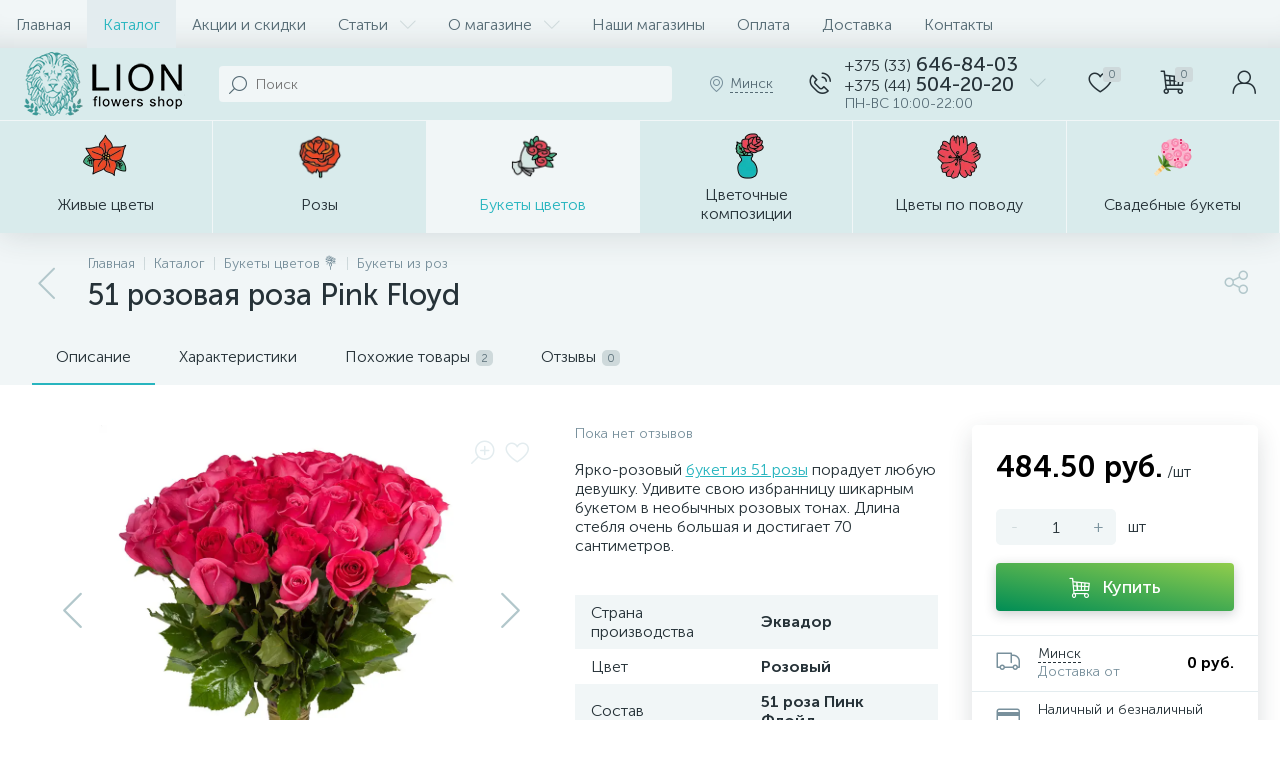

--- FILE ---
content_type: text/html; charset=UTF-8
request_url: https://cvetok-shop.by/bitrix/tools/altop.enext/ajax.php
body_size: -47
content:
{"\/upload\/iblock\/338\/p4gpwlkczann2at5zrlci2bwmg8h5dnr.jpg":false}

--- FILE ---
content_type: text/html; charset=UTF-8
request_url: https://cvetok-shop.by/bitrix/components/bitrix/catalog.section/ajax.php
body_size: 75461
content:
{"items":"\n\t\t\t\t\t\t\u003Cdiv class=\u0022col-xs-6 col-md-3\u0022 data-entity=\u0022item-col\u0022\u003E\n\t\t\t\t\t\t\n\t\u003Cdiv class=\u0022product-item-container\u0022 id=\u0022bx_3966226736_1839_5e3f0cab039dd6f480b980eccecdd61e\u0022 data-entity=\u0022item\u0022\u003E\n\t\t\n\u003Cdiv class=\u0022product-item\u0022\u003E\t\n\t\u003Cdiv class=\u0022product-item-image-wrapper\u0022 data-entity=\u0022image-wrapper\u0022\u003E\t\t\n\t\t\t\t\u003Ca target=\u0022_self\u0022 class=\u0022product-item-image\u0022 id=\u0022bx_3966226736_1839_5e3f0cab039dd6f480b980eccecdd61e_pict\u0022 href=\u0022\/catalog\/proteya\/proteya-krasnaya\/\u0022 title=\u0022\u041f\u0440\u043e\u0442\u0435\u044f \u043a\u0440\u0430\u0441\u043d\u0430\u044f\u0022 data-entity=\u0027quickView\u0027\u003E\n\t\t\t\t\t\t\t\u003Cimg data-lazyload-src=\u0022\/upload\/iblock\/1ec\/l4wazs8vw5cg948ojwsxozyntnon0ii8.webp?1747687654\u0022 width=\u0022124\u0022 height=\u0022222\u0022 alt=\u0022\u041f\u0440\u043e\u0442\u0435\u044f \u043a\u0440\u0430\u0441\u043d\u0430\u044f\u0022 title=\u0022\u041f\u0440\u043e\u0442\u0435\u044f \u043a\u0440\u0430\u0441\u043d\u0430\u044f\u0022 \/\u003E\t\t\t\n\t\t\t\t\t\t\u003Cdiv class=\u0022product-item-markers product-item-markers-icons\u0022\u003E\n\t\t\t\t\t\t\t\t\t\u003Cspan class=\u0022product-item-marker-container product-item-marker-container-hidden\u0022 id=\u0022bx_3966226736_1839_5e3f0cab039dd6f480b980eccecdd61e_dsc_perc\u0022\u003E\n\t\t\t\t\t\t\u003Cspan class=\u0022product-item-marker product-item-marker-discount product-item-marker-14px\u0022\u003E\u003Cspan data-entity=\u0022dsc-perc-val\u0022\u003E0%\u003C\/span\u003E\u003C\/span\u003E\n\t\t\t\t\t\u003C\/span\u003E\n\t\t\t\t\t\t\t\u003C\/div\u003E\n\t\t\t\t\t\u003C\/a\u003E\n\t\t\t\t\t\u003Cdiv class=\u0022visible-md visible-lg product-item-icons-container\u0022\u003E\n\t\t\t\t\u003Cdiv class=\u0022product-item-delay\u0022 id=\u0022bx_3966226736_1839_5e3f0cab039dd6f480b980eccecdd61e_delay_link\u0022 title=\u0022\u041e\u0442\u043b\u043e\u0436\u0438\u0442\u044c\u0022 style=\u0022display: none;\u0022\u003E\n\t\t\t\t\t\u003Ci class=\u0022icon-heart\u0022 data-entity=\u0022delay-icon\u0022\u003E\u003C\/i\u003E\n\t\t\t\t\u003C\/div\u003E\n\t\t\t\u003C\/div\u003E\n\t\t\t\t\t\u003Cdiv class=\u0022hidden-xs hidden-sm product-item-quick-view\u0022 data-entity=\u0027quickView\u0027\u003E\u003Ci class=\u0022icon-eye\u0022\u003E\u003C\/i\u003E\u003C\/div\u003E\n\t\t\t\u003C\/div\u003E\n\t\t\u003Cdiv class=\u0022product-item-title\u0022\u003E\n\t\t\u003Ca target=\u0022_self\u0022 href=\u0022\/catalog\/proteya\/proteya-krasnaya\/\u0022 title=\u0022\u041f\u0440\u043e\u0442\u0435\u044f \u043a\u0440\u0430\u0441\u043d\u0430\u044f\u0022 data-entity=\u0027quickView\u0027\u003E\u041f\u0440\u043e\u0442\u0435\u044f \u043a\u0440\u0430\u0441\u043d\u0430\u044f\u003C\/a\u003E\n\t\u003C\/div\u003E\n\t\t\t\u003Cdiv class=\u0022product-item-rating hidden-xs hidden-sm\u0022\u003E\n\t\t\t\t\t\u003C\/div\u003E\n\t\t\u003Cdiv class=\u0022product-item-info-container\u0022\u003E\n\t\t\u003Cdiv class=\u0022product-item-info-block\u0022\u003E\n\t\t\t\t\t\t\u003Cdiv class=\u0022product-item-info\u0022\u003E\n\t\t\t\t\u003Cdiv class=\u0022product-item-blocks\u0022\u003E\n\t\t\t\t\t\t\t\t\t\t\u003Cdiv class=\u0022product-item-price-container\u0022 data-entity=\u0022price-block\u0022\u003E\n\t\t\t\t\t\t\u003Cdiv class=\u0022product-item-price\u0022 id=\u0022bx_3966226736_1839_5e3f0cab039dd6f480b980eccecdd61e_price\u0022\u003E\n\t\t\t\t\t\t\t\t\t\t\t\t\t\t\t\t\u003Cspan class=\u0022product-item-price-current\u0022 data-entity=\u0022price-current\u0022\u003E35 \u0440\u0443\u0431.\u003C\/span\u003E\n\t\t\t\t\t\t\t\t\t\u003Cspan class=\u0022product-item-price-measure\u0022 data-entity=\u0022price-measure\u0022\u003E\/\u0448\u0442\u003C\/span\u003E\n\t\t\t\t\t\t\t\t\t\t\t\t\t\t\t\t\t\t\t\u003Cspan class=\u0022product-item-price-ranges-icon\u0022 data-entity=\u0022price-ranges-icon\u0022 style=\u0022display:none;\u0022\u003E\u003Ci class=\u0022icon-question\u0022\u003E\u003C\/i\u003E\u003C\/span\u003E\n\t\t\t\t\t\t\t\t\t\t\t\t\t\t\t\u003C\/div\u003E\n\t\t\t\t\t\t\t\t\t\t\t\t\t\u003Cdiv class=\u0022product-item-price-old\u0022 id=\u0022bx_3966226736_1839_5e3f0cab039dd6f480b980eccecdd61e_price_old\u0022 style=\u0022display:none;\u0022\u003E\u003C\/div\u003E\n\t\t\t\t\t\t\t\u003Cdiv class=\u0022product-item-price-economy\u0022 id=\u0022bx_3966226736_1839_5e3f0cab039dd6f480b980eccecdd61e_price_discount\u0022 style=\u0022display:none;\u0022\u003E\u003C\/div\u003E\n\t\t\t\t\t\t\t\t\t\t\t\t\t\u003Cdiv class=\u0022product-item-ranges-container\u0022 data-entity=\u0022price-ranges-block\u0022 style=\u0022display:none;\u0022\u003E\n\t\t\t\t\t\t\t\t\u003Cdiv class=\u0022product-item-ranges\u0022 data-entity=\u0022price-ranges-body\u0022\u003E\n\t\t\t\t\t\t\t\t\t\t\t\t\t\t\t\t\t\u003C\/div\u003E\n\t\t\t\t\t\t\t\u003C\/div\u003E\n\t\t\t\t\t\t\t\t\t\t\t\t\u003C\/div\u003E\n\t\t\t\t\t\t\t\t\t\u003C\/div\u003E\n\t\t\t\t\t\t\t\t\u003Cdiv class=\u0022product-item-button-container\u0022 data-entity=\u0022buttons-block\u0022\u003E\t\t\t\n\t\t\t\t\t\t\t\t\t\t\t\t\t\n\u003Cbutton type=\u0022button\u0022 id=\u0022bx_3966226736_1839_5e3f0cab039dd6f480b980eccecdd61e_subscribe\u0022 class=\u0022btn btn-buy\u0022 title=\u0022\u0421\u043e\u043e\u0431\u0449\u0438\u0442\u044c \u043e \u043f\u043e\u0441\u0442\u0443\u043f\u043b\u0435\u043d\u0438\u0438\u0022 data-item=\u00221839\u0022 style=\u0022\u0022\u003E\u003Ci class=\u0022icon-mail\u0022\u003E\u003C\/i\u003E\u003Cspan\u003E\u0421\u043e\u043e\u0431\u0449\u0438\u0442\u044c \u043e \u043f\u043e\u0441\u0442\u0443\u043f\u043b\u0435\u043d\u0438\u0438\u003C\/span\u003E\u003C\/button\u003E\n\u003Cinput type=\u0022hidden\u0022 id=\u0022bx_3966226736_1839_5e3f0cab039dd6f480b980eccecdd61e_subscribe_hidden\u0022\u003E\n\n\u003Cscript type=\u0022text\/javascript\u0022\u003E\n\tBX.message({\n\t\tCPST_SUBSCRIBE_POPUP_TITLE: \u0027\u041f\u043e\u0434\u043f\u0438\u0441\u043a\u0430 \u043d\u0430 \u0442\u043e\u0432\u0430\u0440\u0027,\n\t\tCPST_SUBSCRIBE_BUTTON_NAME: \u0027\u0421\u043e\u043e\u0431\u0449\u0438\u0442\u044c \u043e \u043f\u043e\u0441\u0442\u0443\u043f\u043b\u0435\u043d\u0438\u0438\u0027,\n\t\tCPST_SUBSCRIBE_BUTTON_CLOSE: \u0027\u0417\u0430\u043a\u0440\u044b\u0442\u044c\u0027,\n\t\tCPST_SUBSCRIBE_MANY_CONTACT_NOTIFY: \u0027\u0412\u044b\u0431\u0435\u0440\u0438\u0442\u0435 \u0441\u043f\u043e\u0441\u043e\u0431 \u0443\u0432\u0435\u0434\u043e\u043c\u043b\u0435\u043d\u0438\u044f:\u0027,\n\t\tCPST_SUBSCRIBE_LABLE_CONTACT_INPUT: \u0027\u0423\u043a\u0430\u0436\u0438\u0442\u0435 \u0412\u0430\u0448 #CONTACT#: \u0027,\n\t\tCPST_SUBSCRIBE_VALIDATE_UNKNOW_ERROR: \u0027\u041e\u0448\u0438\u0431\u043a\u0430 \u0432\u0430\u043b\u0438\u0434\u0430\u0446\u0438\u0438\u0027,\n\t\tCPST_SUBSCRIBE_VALIDATE_ERROR_EMPTY_FIELD: \u0027\u041d\u0435 \u0437\u0430\u043f\u043e\u043b\u043d\u0435\u043d\u043e \u043f\u043e\u043b\u0435 \\\u0022#FIELD#\\\u0022\u0027,\n\t\tCPST_SUBSCRIBE_VALIDATE_ERROR: \u0027\u0412\u044b \u043d\u0435 \u0432\u044b\u0431\u0440\u0430\u043b\u0438 \u0441\u043f\u043e\u0441\u043e\u0431 \u0443\u0432\u0435\u0434\u043e\u043c\u043b\u0435\u043d\u0438\u044f\u0027,\n\t\tCPST_SUBSCRIBE_CAPTCHA_TITLE: \u0027\u0412\u0432\u0435\u0434\u0438\u0442\u0435 \u0441\u043b\u043e\u0432\u043e \u043d\u0430 \u043a\u0430\u0440\u0442\u0438\u043d\u043a\u0435\u0027,\n\t\tCPST_STATUS_SUCCESS: \u0027\u0423\u0441\u043f\u0435\u0448\u043d\u043e\u0027,\n\t\tCPST_STATUS_ERROR: \u0027\u041f\u0440\u043e\u0438\u0437\u043e\u0448\u043b\u0430 \u043e\u0448\u0438\u0431\u043a\u0430\u0027,\n\t\tCPST_ENTER_WORD_PICTURE: \u0027\u0412\u0432\u0435\u0434\u0438\u0442\u0435 \u043a\u043e\u0434\u0027,\n\t\tCPST_TITLE_ALREADY_SUBSCRIBED: \u0027\u0423\u0436\u0435 \u043f\u043e\u0434\u043f\u0438\u0441\u0430\u043d\u044b\u0027,\n\t\tCPST_POPUP_SUBSCRIBED_TITLE: \u0027\u0412\u044b \u043f\u043e\u0434\u043f\u0438\u0441\u0430\u043d\u044b\u0027,\n\t\tCPST_POPUP_SUBSCRIBED_TEXT: \u0027\u0421\u043f\u0438\u0441\u043e\u043a \u0442\u043e\u0432\u0430\u0440\u043e\u0432 \u043d\u0430 \u043a\u043e\u0442\u043e\u0440\u044b\u0435 \u0432\u044b \u043f\u043e\u0434\u043f\u0438\u0441\u0430\u043d\u044b \u043c\u043e\u0436\u043d\u043e \u0443\u0432\u0438\u0434\u0435\u0442\u044c \u043f\u043e \u0441\u0441\u044b\u043b\u043a\u0435 #URL#\u0027\n\t});\n\t\n\tvar obbx_2253176769_1839 = new JCCatalogProductSubscribe({\u0027buttonId\u0027:\u0027bx_3966226736_1839_5e3f0cab039dd6f480b980eccecdd61e_subscribe\u0027,\u0027jsObject\u0027:\u0027obbx_2253176769_1839\u0027,\u0027alreadySubscribed\u0027:false,\u0027productId\u0027:\u00271839\u0027,\u0027buttonClass\u0027:\u0027btn btn-buy\u0027,\u0027urlListSubscriptions\u0027:\u0027\/\u0027,\u0027landingId\u0027:\u00270\u0027,\u0027ajaxPath\u0027:\u0027\/local\/templates\/enext\/components\/bitrix\/catalog.product.subscribe\/.default\/ajax.php\u0027});\n\u003C\/script\u003E\t\t\t\t\t\t\t\t\t\t\t\u003C\/div\u003E\n\t\t\t\u003C\/div\u003E\n\t\t\u003C\/div\u003E\n\t\u003C\/div\u003E\n\t\t\n\u003C\/div\u003E\n\t\t\u003Cscript type=\u0022text\/javascript\u0022\u003E\n\t\t\tvar obbx_3966226736_1839_5e3f0cab039dd6f480b980eccecdd61e = new JCCatalogItem({\u0027PRODUCT_TYPE\u0027:\u00271\u0027,\u0027SHOW_QUANTITY\u0027:true,\u0027SHOW_ADD_BASKET_BTN\u0027:false,\u0027SHOW_BUY_BTN\u0027:true,\u0027SHOW_ABSENT\u0027:true,\u0027SHOW_OLD_PRICE\u0027:true,\u0027ADD_TO_BASKET_ACTION\u0027:\u0027ADD\u0027,\u0027SHOW_DISCOUNT_PERCENT\u0027:true,\u0027DISPLAY_COMPARE\u0027:false,\u0027BIG_DATA\u0027:true,\u0027VIEW_MODE\u0027:\u0027CARD\u0027,\u0027USE_SUBSCRIBE\u0027:true,\u0027PRODUCT\u0027:{\u0027ID\u0027:\u00271839\u0027,\u0027IBLOCK_ID\u0027:\u002724\u0027,\u0027NAME\u0027:\u0027\u041f\u0440\u043e\u0442\u0435\u044f \u043a\u0440\u0430\u0441\u043d\u0430\u044f\u0027,\u0027DETAIL_PAGE_URL\u0027:\u0027\/catalog\/proteya\/proteya-krasnaya\/\u0027,\u0027PICT\u0027:{\u0027ID\u0027:\u00273571\u0027,\u0027SRC\u0027:\u0027\/upload\/iblock\/1ec\/l4wazs8vw5cg948ojwsxozyntnon0ii8.jpg\u0027,\u0027WIDTH\u0027:\u0027124\u0027,\u0027HEIGHT\u0027:\u0027222\u0027},\u0027CAN_BUY\u0027:false,\u0027CHECK_QUANTITY\u0027:true,\u0027MAX_QUANTITY\u0027:\u00270\u0027,\u0027STEP_QUANTITY\u0027:\u00271\u0027,\u0027QUANTITY_FLOAT\u0027:false,\u0027ITEM_PRICE_MODE\u0027:\u0027S\u0027,\u0027ITEM_PRICES\u0027:[{\u0027UNROUND_BASE_PRICE\u0027:\u002735\u0027,\u0027UNROUND_PRICE\u0027:\u002735\u0027,\u0027BASE_PRICE\u0027:\u002735\u0027,\u0027PRICE\u0027:\u002735\u0027,\u0027ID\u0027:\u0027967\u0027,\u0027PRICE_TYPE_ID\u0027:\u00271\u0027,\u0027CURRENCY\u0027:\u0027BYN\u0027,\u0027DISCOUNT\u0027:\u00270\u0027,\u0027PERCENT\u0027:\u00270\u0027,\u0027QUANTITY_FROM\u0027:\u0027\u0027,\u0027QUANTITY_TO\u0027:\u0027\u0027,\u0027QUANTITY_HASH\u0027:\u0027ZERO-INF\u0027,\u0027MEASURE_RATIO_ID\u0027:\u0027\u0027,\u0027PRINT_BASE_PRICE\u0027:\u002735 \u0440\u0443\u0431.\u0027,\u0027RATIO_BASE_PRICE\u0027:\u002735\u0027,\u0027PRINT_RATIO_BASE_PRICE\u0027:\u002735 \u0440\u0443\u0431.\u0027,\u0027PRINT_PRICE\u0027:\u002735 \u0440\u0443\u0431.\u0027,\u0027RATIO_PRICE\u0027:\u002735\u0027,\u0027PRINT_RATIO_PRICE\u0027:\u002735 \u0440\u0443\u0431.\u0027,\u0027PRINT_DISCOUNT\u0027:\u00270 \u0440\u0443\u0431.\u0027,\u0027RATIO_DISCOUNT\u0027:\u00270\u0027,\u0027PRINT_RATIO_DISCOUNT\u0027:\u00270 \u0440\u0443\u0431.\u0027,\u0027MIN_QUANTITY\u0027:\u00271\u0027}],\u0027ITEM_PRICE_SELECTED\u0027:\u00270\u0027,\u0027ITEM_QUANTITY_RANGES\u0027:{\u0027ZERO-INF\u0027:{\u0027HASH\u0027:\u0027ZERO-INF\u0027,\u0027QUANTITY_FROM\u0027:\u0027\u0027,\u0027QUANTITY_TO\u0027:\u0027\u0027,\u0027SORT_FROM\u0027:\u00270\u0027,\u0027SORT_TO\u0027:\u0027INF\u0027}},\u0027ITEM_QUANTITY_RANGE_SELECTED\u0027:\u0027ZERO-INF\u0027,\u0027ITEM_MEASURE_RATIOS\u0027:{\u0027750\u0027:{\u0027ID\u0027:\u0027750\u0027,\u0027RATIO\u0027:\u00271\u0027,\u0027IS_DEFAULT\u0027:\u0027Y\u0027,\u0027PRODUCT_ID\u0027:\u00271839\u0027}},\u0027ITEM_MEASURE_RATIO_SELECTED\u0027:\u0027750\u0027,\u0027ITEM_MEASURE\u0027:{\u0027ID\u0027:\u00275\u0027,\u0027TITLE\u0027:\u0027\u0448\u0442\u0027,\u0027SYMBOL_INTL\u0027:\u0027pc. 1\u0027},\u0027RCM_ID\u0027:\u0027mostviewed\u0027},\u0027BASKET\u0027:{\u0027ADD_PROPS\u0027:true,\u0027QUANTITY\u0027:\u0027quantity\u0027,\u0027PROPS\u0027:\u0027prop\u0027,\u0027EMPTY_PROPS\u0027:true,\u0027ADD_URL_TEMPLATE\u0027:\u0027\/catalog\/bukety-iz-roz\/51-rozovaya-roza-pink-floyd\/?action=ADD2BASKET\u0026id=#ID#\u0027,\u0027BUY_URL_TEMPLATE\u0027:\u0027\/catalog\/bukety-iz-roz\/51-rozovaya-roza-pink-floyd\/?action=BUY\u0026id=#ID#\u0027},\u0027VISUAL\u0027:{\u0027ID\u0027:\u0027bx_3966226736_1839_5e3f0cab039dd6f480b980eccecdd61e\u0027,\u0027PICT_ID\u0027:\u0027bx_3966226736_1839_5e3f0cab039dd6f480b980eccecdd61e_pict\u0027,\u0027ARTICLE_ID\u0027:\u0027bx_3966226736_1839_5e3f0cab039dd6f480b980eccecdd61e_article\u0027,\u0027QUANTITY_ID\u0027:\u0027bx_3966226736_1839_5e3f0cab039dd6f480b980eccecdd61e_quantity\u0027,\u0027QUANTITY_DOWN_ID\u0027:\u0027bx_3966226736_1839_5e3f0cab039dd6f480b980eccecdd61e_quant_down\u0027,\u0027QUANTITY_UP_ID\u0027:\u0027bx_3966226736_1839_5e3f0cab039dd6f480b980eccecdd61e_quant_up\u0027,\u0027PC_QUANTITY_ID\u0027:\u0027bx_3966226736_1839_5e3f0cab039dd6f480b980eccecdd61e_pc_quantity\u0027,\u0027PC_QUANTITY_DOWN_ID\u0027:\u0027bx_3966226736_1839_5e3f0cab039dd6f480b980eccecdd61e_pc_quant_down\u0027,\u0027PC_QUANTITY_UP_ID\u0027:\u0027bx_3966226736_1839_5e3f0cab039dd6f480b980eccecdd61e_pc_quant_up\u0027,\u0027SQ_M_QUANTITY_ID\u0027:\u0027bx_3966226736_1839_5e3f0cab039dd6f480b980eccecdd61e_sq_m_quantity\u0027,\u0027SQ_M_QUANTITY_DOWN_ID\u0027:\u0027bx_3966226736_1839_5e3f0cab039dd6f480b980eccecdd61e_sq_m_quant_down\u0027,\u0027SQ_M_QUANTITY_UP_ID\u0027:\u0027bx_3966226736_1839_5e3f0cab039dd6f480b980eccecdd61e_sq_m_quant_up\u0027,\u0027QUANTITY_MEASURE\u0027:\u0027bx_3966226736_1839_5e3f0cab039dd6f480b980eccecdd61e_quant_measure\u0027,\u0027QUANTITY_LIMIT\u0027:\u0027bx_3966226736_1839_5e3f0cab039dd6f480b980eccecdd61e_quant_limit\u0027,\u0027QUANTITY_LIMIT_NOT_AVAILABLE\u0027:\u0027bx_3966226736_1839_5e3f0cab039dd6f480b980eccecdd61e_quant_limit_not_avl\u0027,\u0027BUY_LINK\u0027:\u0027bx_3966226736_1839_5e3f0cab039dd6f480b980eccecdd61e_buy_link\u0027,\u0027BASKET_ACTIONS_ID\u0027:\u0027bx_3966226736_1839_5e3f0cab039dd6f480b980eccecdd61e_basket_actions\u0027,\u0027MORE_LINK\u0027:\u0027bx_3966226736_1839_5e3f0cab039dd6f480b980eccecdd61e_more_link\u0027,\u0027SUBSCRIBE_LINK\u0027:\u0027bx_3966226736_1839_5e3f0cab039dd6f480b980eccecdd61e_subscribe\u0027,\u0027DELAY_LINK\u0027:\u0027bx_3966226736_1839_5e3f0cab039dd6f480b980eccecdd61e_delay_link\u0027,\u0027QUICK_VIEW_LINK\u0027:\u0027bx_3966226736_1839_5e3f0cab039dd6f480b980eccecdd61e_quick_view_link\u0027,\u0027COMPARE_LINK\u0027:\u0027bx_3966226736_1839_5e3f0cab039dd6f480b980eccecdd61e_compare_link\u0027,\u0027PRICE_ID\u0027:\u0027bx_3966226736_1839_5e3f0cab039dd6f480b980eccecdd61e_price\u0027,\u0027OLD_PRICE_ID\u0027:\u0027bx_3966226736_1839_5e3f0cab039dd6f480b980eccecdd61e_price_old\u0027,\u0027DISCOUNT_PRICE_ID\u0027:\u0027bx_3966226736_1839_5e3f0cab039dd6f480b980eccecdd61e_price_discount\u0027,\u0027DISCOUNT_PERCENT_ID\u0027:\u0027bx_3966226736_1839_5e3f0cab039dd6f480b980eccecdd61e_dsc_perc\u0027,\u0027TOTAL_COST_ID\u0027:\u0027bx_3966226736_1839_5e3f0cab039dd6f480b980eccecdd61e_total_cost\u0027,\u0027TREE_ID\u0027:\u0027bx_3966226736_1839_5e3f0cab039dd6f480b980eccecdd61e_sku_tree\u0027,\u0027BASKET_PROP_DIV\u0027:\u0027bx_3966226736_1839_5e3f0cab039dd6f480b980eccecdd61e_basket_prop\u0027,\u0027DISPLAY_PROP_DIV\u0027:\u0027bx_3966226736_1839_5e3f0cab039dd6f480b980eccecdd61e_sku_prop\u0027},\u0027AJAX_PATH\u0027:\u0027\/local\/templates\/enext\/components\/bitrix\/catalog.item\/.default\/ajax.php\u0027,\u0027QUICK_VIEW\u0027:{\u0027QUICK_VIEW_PARAMETERS\u0027:\[base64]\/QuNGC0YwiO3M6MjI6Ik1FU1NfQlROX0FERF9UT19CQVNLRVQiO3M6MTI6ItCa0YPQv9C40YLRjCI7czoxODoiTUVTU19CVE5fU1VCU0NSSUJFIjtzOjQyOiLQodC+0L7QsdGJ0LjRgtGMINC+INC\/0L7RgdGC0YPQv9C70LXQvdC40LgiO3M6MTU6Ik1FU1NfQlROX0RFVEFJTCI7czoxODoi0J\/[base64]\/[base64]\/[base64]\/QuNGC0YwiO3M6MjM6In5NRVNTX0JUTl9BRERfVE9fQkFTS0VUIjtzOjEyOiLQmtGD0L\/QuNGC0YwiO3M6MTk6In5NRVNTX0JUTl9TVUJTQ1JJQkUiO3M6NDI6ItCh0L7QvtCx0YnQuNGC0Ywg0L4g0L\/QvtGB0YLRg9C\/0LvQtdC90LjQuCI7czoxNjoifk1FU1NfQlROX0RFVEFJTCI7czoxODoi0J\/[base64]\/[base64]\/[base64]\/YWN0aW9uPUFERF9UT19DT01QQVJFX0xJU1QmaWQ9I0lEIyI7czoyODoifkNPTVBBUkVfREVMRVRFX1VSTF9URU1QTEFURSI7czo1NzoiL2NhdGFsb2cvY29tcGFyZS8\/[base64]\/QuNGC0YwiO3M6MjA6In5+TUVTU19CVE5fU1VCU0NSSUJFIjtzOjQyOiLQodC+0L7QsdGJ0LjRgtGMINC+INC\/[base64]\/[base64].5fd4176ad61927e578fd085eff89105bb909967079ca807ea2e250aea363f861\u0027},\u0027PRODUCT_DISPLAY_MODE\u0027:\u0027Y\u0027,\u0027USE_ENHANCED_ECOMMERCE\u0027:\u0027N\u0027,\u0027DATA_LAYER_NAME\u0027:\u0027dataLayer\u0027,\u0027BRAND_PROPERTY\u0027:\u0027\u0027});\n\t\t\u003C\/script\u003E\n\t\u003C\/div\u003E\n\t\t\t\t\t\u003C\/div\u003E\n\t\t\t\t\t\t\t\u003Cdiv class=\u0022col-xs-6 col-md-3\u0022 data-entity=\u0022item-col\u0022\u003E\n\t\t\t\t\t\t\n\t\u003Cdiv class=\u0022product-item-container\u0022 id=\u0022bx_3966226736_338_322f8aa86f325524b0909a6c735ef210\u0022 data-entity=\u0022item\u0022\u003E\n\t\t\n\u003Cdiv class=\u0022product-item\u0022\u003E\t\n\t\u003Cdiv class=\u0022product-item-image-wrapper\u0022 data-entity=\u0022image-wrapper\u0022\u003E\t\t\n\t\t\t\t\u003Ca target=\u0022_self\u0022 class=\u0022product-item-image\u0022 id=\u0022bx_3966226736_338_322f8aa86f325524b0909a6c735ef210_pict\u0022 href=\u0022\/catalog\/kally\/kalla-snow-storm-belaya\/\u0022 title=\u0022\u041a\u0430\u043b\u043b\u0430 Snow Storm \u0431\u0435\u043b\u0430\u044f\u0022 data-entity=\u0027quickView\u0027\u003E\n\t\t\t\t\t\t\t\u003Cimg data-lazyload-src=\u0022\/upload\/iblock\/d83\/jv6ovxzf5g7mz609mggz70qcn1pjn4bx.webp?1749076379\u0022 width=\u0022124\u0022 height=\u0022222\u0022 alt=\u0022\u041a\u0430\u043b\u043b\u0430 Snow Storm \u0431\u0435\u043b\u0430\u044f\u0022 title=\u0022\u041a\u0430\u043b\u043b\u0430 Snow Storm \u0431\u0435\u043b\u0430\u044f\u0022 \/\u003E\t\t\t\n\t\t\t\t\t\t\u003Cdiv class=\u0022product-item-markers product-item-markers-icons\u0022\u003E\n\t\t\t\t\t\t\t\t\t\u003Cspan class=\u0022product-item-marker-container product-item-marker-container-hidden\u0022 id=\u0022bx_3966226736_338_322f8aa86f325524b0909a6c735ef210_dsc_perc\u0022\u003E\n\t\t\t\t\t\t\u003Cspan class=\u0022product-item-marker product-item-marker-discount product-item-marker-14px\u0022\u003E\u003Cspan data-entity=\u0022dsc-perc-val\u0022\u003E0%\u003C\/span\u003E\u003C\/span\u003E\n\t\t\t\t\t\u003C\/span\u003E\n\t\t\t\t\t\t\t\t\t\t\t\u003Cspan class=\u0022product-item-marker-container\u0022\u003E\n\t\t\t\t\t\t\t\t\u003Cspan class=\u0022product-item-marker product-item-marker-14px\u0022 style=\u0022background: #d800ff; background: -webkit-linear-gradient(left, #0099FF, #d800ff); background: -moz-linear-gradient(left, #0099FF, #d800ff); background: -o-linear-gradient(left, #0099FF, #d800ff); background: -ms-linear-gradient(left, #0099FF, #d800ff); background: linear-gradient(to right, #0099FF, #d800ff);\u0022\u003E\u003Cspan\u003E\u0425\u0438\u0442\u003C\/span\u003E\u003C\/span\u003E\n\t\t\t\t\t\t\t\u003C\/span\u003E\n\t\t\t\t\t\t\t\t\t\u003C\/div\u003E\n\t\t\t\t\t\u003C\/a\u003E\n\t\t\t\t\t\u003Cdiv class=\u0022visible-md visible-lg product-item-icons-container\u0022\u003E\n\t\t\t\t\u003Cdiv class=\u0022product-item-delay\u0022 id=\u0022bx_3966226736_338_322f8aa86f325524b0909a6c735ef210_delay_link\u0022 title=\u0022\u041e\u0442\u043b\u043e\u0436\u0438\u0442\u044c\u0022 style=\u0022display: none;\u0022\u003E\n\t\t\t\t\t\u003Ci class=\u0022icon-heart\u0022 data-entity=\u0022delay-icon\u0022\u003E\u003C\/i\u003E\n\t\t\t\t\u003C\/div\u003E\n\t\t\t\u003C\/div\u003E\n\t\t\t\t\t\u003Cdiv class=\u0022hidden-xs hidden-sm product-item-quick-view\u0022 data-entity=\u0027quickView\u0027\u003E\u003Ci class=\u0022icon-eye\u0022\u003E\u003C\/i\u003E\u003C\/div\u003E\n\t\t\t\u003C\/div\u003E\n\t\t\u003Cdiv class=\u0022product-item-title\u0022\u003E\n\t\t\u003Ca target=\u0022_self\u0022 href=\u0022\/catalog\/kally\/kalla-snow-storm-belaya\/\u0022 title=\u0022\u041a\u0430\u043b\u043b\u0430 Snow Storm \u0431\u0435\u043b\u0430\u044f\u0022 data-entity=\u0027quickView\u0027\u003E\u041a\u0430\u043b\u043b\u0430 Snow Storm \u0431\u0435\u043b\u0430\u044f\u003C\/a\u003E\n\t\u003C\/div\u003E\n\t\t\t\u003Cdiv class=\u0022product-item-rating\u0022\u003E\n\t\t\t\t\t\t\t\u003Cdiv class=\u0022product-item-rating-val\u0022\u003E5.0\u003C\/div\u003E\t\t\t\n\t\t\t\t\t\t\t\t\u003Cdiv class=\u0022product-item-rating-reviews-count\u0022\u003E1 \u043e\u0442\u0437\u044b\u0432\u003C\/div\u003E\n\t\t\t\t\t\t\u003C\/div\u003E\n\t\t\u003Cdiv class=\u0022product-item-info-container\u0022\u003E\n\t\t\u003Cdiv class=\u0022product-item-info-block\u0022\u003E\n\t\t\t\t\t\t\u003Cdiv class=\u0022product-item-info\u0022\u003E\n\t\t\t\t\u003Cdiv class=\u0022product-item-blocks\u0022\u003E\n\t\t\t\t\t\t\t\t\t\t\u003Cdiv class=\u0022product-item-price-container\u0022 data-entity=\u0022price-block\u0022\u003E\n\t\t\t\t\t\t\u003Cdiv class=\u0022product-item-price\u0022 id=\u0022bx_3966226736_338_322f8aa86f325524b0909a6c735ef210_price\u0022\u003E\n\t\t\t\t\t\t\t\t\t\t\t\t\t\t\t\t\u003Cspan class=\u0022product-item-price-current\u0022 data-entity=\u0022price-current\u0022\u003E12 \u0440\u0443\u0431.\u003C\/span\u003E\n\t\t\t\t\t\t\t\t\t\u003Cspan class=\u0022product-item-price-measure\u0022 data-entity=\u0022price-measure\u0022\u003E\/\u0448\u0442\u003C\/span\u003E\n\t\t\t\t\t\t\t\t\t\t\t\t\t\t\t\t\t\t\t\u003Cspan class=\u0022product-item-price-ranges-icon\u0022 data-entity=\u0022price-ranges-icon\u0022 style=\u0022display:none;\u0022\u003E\u003Ci class=\u0022icon-question\u0022\u003E\u003C\/i\u003E\u003C\/span\u003E\n\t\t\t\t\t\t\t\t\t\t\t\t\t\t\t\u003C\/div\u003E\n\t\t\t\t\t\t\t\t\t\t\t\t\t\u003Cdiv class=\u0022product-item-price-old\u0022 id=\u0022bx_3966226736_338_322f8aa86f325524b0909a6c735ef210_price_old\u0022 style=\u0022display:none;\u0022\u003E\u003C\/div\u003E\n\t\t\t\t\t\t\t\u003Cdiv class=\u0022product-item-price-economy\u0022 id=\u0022bx_3966226736_338_322f8aa86f325524b0909a6c735ef210_price_discount\u0022 style=\u0022display:none;\u0022\u003E\u003C\/div\u003E\n\t\t\t\t\t\t\t\t\t\t\t\t\t\u003Cdiv class=\u0022product-item-ranges-container\u0022 data-entity=\u0022price-ranges-block\u0022 style=\u0022display:none;\u0022\u003E\n\t\t\t\t\t\t\t\t\u003Cdiv class=\u0022product-item-ranges\u0022 data-entity=\u0022price-ranges-body\u0022\u003E\n\t\t\t\t\t\t\t\t\t\t\t\t\t\t\t\t\t\u003C\/div\u003E\n\t\t\t\t\t\t\t\u003C\/div\u003E\n\t\t\t\t\t\t\t\t\t\t\t\t\u003C\/div\u003E\n\t\t\t\t\t\t\t\t\t\u003C\/div\u003E\n\t\t\t\t\t\t\t\t\u003Cdiv class=\u0022product-item-button-container\u0022 data-entity=\u0022buttons-block\u0022\u003E\t\t\t\n\t\t\t\t\t\t\t\t\t\t\t\t\t\n\u003Cbutton type=\u0022button\u0022 id=\u0022bx_3966226736_338_322f8aa86f325524b0909a6c735ef210_subscribe\u0022 class=\u0022btn btn-buy\u0022 title=\u0022\u0421\u043e\u043e\u0431\u0449\u0438\u0442\u044c \u043e \u043f\u043e\u0441\u0442\u0443\u043f\u043b\u0435\u043d\u0438\u0438\u0022 data-item=\u0022338\u0022 style=\u0022\u0022\u003E\u003Ci class=\u0022icon-mail\u0022\u003E\u003C\/i\u003E\u003Cspan\u003E\u0421\u043e\u043e\u0431\u0449\u0438\u0442\u044c \u043e \u043f\u043e\u0441\u0442\u0443\u043f\u043b\u0435\u043d\u0438\u0438\u003C\/span\u003E\u003C\/button\u003E\n\u003Cinput type=\u0022hidden\u0022 id=\u0022bx_3966226736_338_322f8aa86f325524b0909a6c735ef210_subscribe_hidden\u0022\u003E\n\n\u003Cscript type=\u0022text\/javascript\u0022\u003E\n\tBX.message({\n\t\tCPST_SUBSCRIBE_POPUP_TITLE: \u0027\u041f\u043e\u0434\u043f\u0438\u0441\u043a\u0430 \u043d\u0430 \u0442\u043e\u0432\u0430\u0440\u0027,\n\t\tCPST_SUBSCRIBE_BUTTON_NAME: \u0027\u0421\u043e\u043e\u0431\u0449\u0438\u0442\u044c \u043e \u043f\u043e\u0441\u0442\u0443\u043f\u043b\u0435\u043d\u0438\u0438\u0027,\n\t\tCPST_SUBSCRIBE_BUTTON_CLOSE: \u0027\u0417\u0430\u043a\u0440\u044b\u0442\u044c\u0027,\n\t\tCPST_SUBSCRIBE_MANY_CONTACT_NOTIFY: \u0027\u0412\u044b\u0431\u0435\u0440\u0438\u0442\u0435 \u0441\u043f\u043e\u0441\u043e\u0431 \u0443\u0432\u0435\u0434\u043e\u043c\u043b\u0435\u043d\u0438\u044f:\u0027,\n\t\tCPST_SUBSCRIBE_LABLE_CONTACT_INPUT: \u0027\u0423\u043a\u0430\u0436\u0438\u0442\u0435 \u0412\u0430\u0448 #CONTACT#: \u0027,\n\t\tCPST_SUBSCRIBE_VALIDATE_UNKNOW_ERROR: \u0027\u041e\u0448\u0438\u0431\u043a\u0430 \u0432\u0430\u043b\u0438\u0434\u0430\u0446\u0438\u0438\u0027,\n\t\tCPST_SUBSCRIBE_VALIDATE_ERROR_EMPTY_FIELD: \u0027\u041d\u0435 \u0437\u0430\u043f\u043e\u043b\u043d\u0435\u043d\u043e \u043f\u043e\u043b\u0435 \\\u0022#FIELD#\\\u0022\u0027,\n\t\tCPST_SUBSCRIBE_VALIDATE_ERROR: \u0027\u0412\u044b \u043d\u0435 \u0432\u044b\u0431\u0440\u0430\u043b\u0438 \u0441\u043f\u043e\u0441\u043e\u0431 \u0443\u0432\u0435\u0434\u043e\u043c\u043b\u0435\u043d\u0438\u044f\u0027,\n\t\tCPST_SUBSCRIBE_CAPTCHA_TITLE: \u0027\u0412\u0432\u0435\u0434\u0438\u0442\u0435 \u0441\u043b\u043e\u0432\u043e \u043d\u0430 \u043a\u0430\u0440\u0442\u0438\u043d\u043a\u0435\u0027,\n\t\tCPST_STATUS_SUCCESS: \u0027\u0423\u0441\u043f\u0435\u0448\u043d\u043e\u0027,\n\t\tCPST_STATUS_ERROR: \u0027\u041f\u0440\u043e\u0438\u0437\u043e\u0448\u043b\u0430 \u043e\u0448\u0438\u0431\u043a\u0430\u0027,\n\t\tCPST_ENTER_WORD_PICTURE: \u0027\u0412\u0432\u0435\u0434\u0438\u0442\u0435 \u043a\u043e\u0434\u0027,\n\t\tCPST_TITLE_ALREADY_SUBSCRIBED: \u0027\u0423\u0436\u0435 \u043f\u043e\u0434\u043f\u0438\u0441\u0430\u043d\u044b\u0027,\n\t\tCPST_POPUP_SUBSCRIBED_TITLE: \u0027\u0412\u044b \u043f\u043e\u0434\u043f\u0438\u0441\u0430\u043d\u044b\u0027,\n\t\tCPST_POPUP_SUBSCRIBED_TEXT: \u0027\u0421\u043f\u0438\u0441\u043e\u043a \u0442\u043e\u0432\u0430\u0440\u043e\u0432 \u043d\u0430 \u043a\u043e\u0442\u043e\u0440\u044b\u0435 \u0432\u044b \u043f\u043e\u0434\u043f\u0438\u0441\u0430\u043d\u044b \u043c\u043e\u0436\u043d\u043e \u0443\u0432\u0438\u0434\u0435\u0442\u044c \u043f\u043e \u0441\u0441\u044b\u043b\u043a\u0435 #URL#\u0027\n\t});\n\t\n\tvar obbx_524676731_338 = new JCCatalogProductSubscribe({\u0027buttonId\u0027:\u0027bx_3966226736_338_322f8aa86f325524b0909a6c735ef210_subscribe\u0027,\u0027jsObject\u0027:\u0027obbx_524676731_338\u0027,\u0027alreadySubscribed\u0027:false,\u0027productId\u0027:\u0027338\u0027,\u0027buttonClass\u0027:\u0027btn btn-buy\u0027,\u0027urlListSubscriptions\u0027:\u0027\/\u0027,\u0027landingId\u0027:\u00270\u0027,\u0027ajaxPath\u0027:\u0027\/local\/templates\/enext\/components\/bitrix\/catalog.product.subscribe\/.default\/ajax.php\u0027});\n\u003C\/script\u003E\t\t\t\t\t\t\t\t\t\t\t\u003C\/div\u003E\n\t\t\t\u003C\/div\u003E\n\t\t\u003C\/div\u003E\n\t\u003C\/div\u003E\n\t\t\n\u003C\/div\u003E\n\t\t\u003Cscript type=\u0022text\/javascript\u0022\u003E\n\t\t\tvar obbx_3966226736_338_322f8aa86f325524b0909a6c735ef210 = new JCCatalogItem({\u0027PRODUCT_TYPE\u0027:\u00271\u0027,\u0027SHOW_QUANTITY\u0027:true,\u0027SHOW_ADD_BASKET_BTN\u0027:false,\u0027SHOW_BUY_BTN\u0027:true,\u0027SHOW_ABSENT\u0027:true,\u0027SHOW_OLD_PRICE\u0027:true,\u0027ADD_TO_BASKET_ACTION\u0027:\u0027ADD\u0027,\u0027SHOW_DISCOUNT_PERCENT\u0027:true,\u0027DISPLAY_COMPARE\u0027:false,\u0027BIG_DATA\u0027:true,\u0027VIEW_MODE\u0027:\u0027CARD\u0027,\u0027USE_SUBSCRIBE\u0027:true,\u0027PRODUCT\u0027:{\u0027ID\u0027:\u0027338\u0027,\u0027IBLOCK_ID\u0027:\u002724\u0027,\u0027NAME\u0027:\u0027\u041a\u0430\u043b\u043b\u0430 Snow Storm \u0431\u0435\u043b\u0430\u044f\u0027,\u0027DETAIL_PAGE_URL\u0027:\u0027\/catalog\/kally\/kalla-snow-storm-belaya\/\u0027,\u0027PICT\u0027:{\u0027ID\u0027:\u00273602\u0027,\u0027SRC\u0027:\u0027\/upload\/iblock\/d83\/jv6ovxzf5g7mz609mggz70qcn1pjn4bx.jpg\u0027,\u0027WIDTH\u0027:\u0027124\u0027,\u0027HEIGHT\u0027:\u0027222\u0027},\u0027CAN_BUY\u0027:false,\u0027CHECK_QUANTITY\u0027:true,\u0027MAX_QUANTITY\u0027:\u00270\u0027,\u0027STEP_QUANTITY\u0027:\u00271\u0027,\u0027QUANTITY_FLOAT\u0027:false,\u0027ITEM_PRICE_MODE\u0027:\u0027S\u0027,\u0027ITEM_PRICES\u0027:[{\u0027UNROUND_BASE_PRICE\u0027:\u002712\u0027,\u0027UNROUND_PRICE\u0027:\u002712\u0027,\u0027BASE_PRICE\u0027:\u002712\u0027,\u0027PRICE\u0027:\u002712\u0027,\u0027ID\u0027:\u0027102\u0027,\u0027PRICE_TYPE_ID\u0027:\u00271\u0027,\u0027CURRENCY\u0027:\u0027BYN\u0027,\u0027DISCOUNT\u0027:\u00270\u0027,\u0027PERCENT\u0027:\u00270\u0027,\u0027QUANTITY_FROM\u0027:\u0027\u0027,\u0027QUANTITY_TO\u0027:\u0027\u0027,\u0027QUANTITY_HASH\u0027:\u0027ZERO-INF\u0027,\u0027MEASURE_RATIO_ID\u0027:\u0027\u0027,\u0027PRINT_BASE_PRICE\u0027:\u002712 \u0440\u0443\u0431.\u0027,\u0027RATIO_BASE_PRICE\u0027:\u002712\u0027,\u0027PRINT_RATIO_BASE_PRICE\u0027:\u002712 \u0440\u0443\u0431.\u0027,\u0027PRINT_PRICE\u0027:\u002712 \u0440\u0443\u0431.\u0027,\u0027RATIO_PRICE\u0027:\u002712\u0027,\u0027PRINT_RATIO_PRICE\u0027:\u002712 \u0440\u0443\u0431.\u0027,\u0027PRINT_DISCOUNT\u0027:\u00270 \u0440\u0443\u0431.\u0027,\u0027RATIO_DISCOUNT\u0027:\u00270\u0027,\u0027PRINT_RATIO_DISCOUNT\u0027:\u00270 \u0440\u0443\u0431.\u0027,\u0027MIN_QUANTITY\u0027:\u00271\u0027}],\u0027ITEM_PRICE_SELECTED\u0027:\u00270\u0027,\u0027ITEM_QUANTITY_RANGES\u0027:{\u0027ZERO-INF\u0027:{\u0027HASH\u0027:\u0027ZERO-INF\u0027,\u0027QUANTITY_FROM\u0027:\u0027\u0027,\u0027QUANTITY_TO\u0027:\u0027\u0027,\u0027SORT_FROM\u0027:\u00270\u0027,\u0027SORT_TO\u0027:\u0027INF\u0027}},\u0027ITEM_QUANTITY_RANGE_SELECTED\u0027:\u0027ZERO-INF\u0027,\u0027ITEM_MEASURE_RATIOS\u0027:{\u002796\u0027:{\u0027ID\u0027:\u002796\u0027,\u0027RATIO\u0027:\u00271\u0027,\u0027IS_DEFAULT\u0027:\u0027Y\u0027,\u0027PRODUCT_ID\u0027:\u0027338\u0027}},\u0027ITEM_MEASURE_RATIO_SELECTED\u0027:\u002796\u0027,\u0027ITEM_MEASURE\u0027:{\u0027ID\u0027:\u00275\u0027,\u0027TITLE\u0027:\u0027\u0448\u0442\u0027,\u0027SYMBOL_INTL\u0027:\u0027pc. 1\u0027},\u0027RCM_ID\u0027:\u0027mostviewed\u0027},\u0027BASKET\u0027:{\u0027ADD_PROPS\u0027:true,\u0027QUANTITY\u0027:\u0027quantity\u0027,\u0027PROPS\u0027:\u0027prop\u0027,\u0027EMPTY_PROPS\u0027:true,\u0027ADD_URL_TEMPLATE\u0027:\u0027\/catalog\/bukety-iz-roz\/51-rozovaya-roza-pink-floyd\/?action=ADD2BASKET\u0026id=#ID#\u0027,\u0027BUY_URL_TEMPLATE\u0027:\u0027\/catalog\/bukety-iz-roz\/51-rozovaya-roza-pink-floyd\/?action=BUY\u0026id=#ID#\u0027},\u0027VISUAL\u0027:{\u0027ID\u0027:\u0027bx_3966226736_338_322f8aa86f325524b0909a6c735ef210\u0027,\u0027PICT_ID\u0027:\u0027bx_3966226736_338_322f8aa86f325524b0909a6c735ef210_pict\u0027,\u0027ARTICLE_ID\u0027:\u0027bx_3966226736_338_322f8aa86f325524b0909a6c735ef210_article\u0027,\u0027QUANTITY_ID\u0027:\u0027bx_3966226736_338_322f8aa86f325524b0909a6c735ef210_quantity\u0027,\u0027QUANTITY_DOWN_ID\u0027:\u0027bx_3966226736_338_322f8aa86f325524b0909a6c735ef210_quant_down\u0027,\u0027QUANTITY_UP_ID\u0027:\u0027bx_3966226736_338_322f8aa86f325524b0909a6c735ef210_quant_up\u0027,\u0027PC_QUANTITY_ID\u0027:\u0027bx_3966226736_338_322f8aa86f325524b0909a6c735ef210_pc_quantity\u0027,\u0027PC_QUANTITY_DOWN_ID\u0027:\u0027bx_3966226736_338_322f8aa86f325524b0909a6c735ef210_pc_quant_down\u0027,\u0027PC_QUANTITY_UP_ID\u0027:\u0027bx_3966226736_338_322f8aa86f325524b0909a6c735ef210_pc_quant_up\u0027,\u0027SQ_M_QUANTITY_ID\u0027:\u0027bx_3966226736_338_322f8aa86f325524b0909a6c735ef210_sq_m_quantity\u0027,\u0027SQ_M_QUANTITY_DOWN_ID\u0027:\u0027bx_3966226736_338_322f8aa86f325524b0909a6c735ef210_sq_m_quant_down\u0027,\u0027SQ_M_QUANTITY_UP_ID\u0027:\u0027bx_3966226736_338_322f8aa86f325524b0909a6c735ef210_sq_m_quant_up\u0027,\u0027QUANTITY_MEASURE\u0027:\u0027bx_3966226736_338_322f8aa86f325524b0909a6c735ef210_quant_measure\u0027,\u0027QUANTITY_LIMIT\u0027:\u0027bx_3966226736_338_322f8aa86f325524b0909a6c735ef210_quant_limit\u0027,\u0027QUANTITY_LIMIT_NOT_AVAILABLE\u0027:\u0027bx_3966226736_338_322f8aa86f325524b0909a6c735ef210_quant_limit_not_avl\u0027,\u0027BUY_LINK\u0027:\u0027bx_3966226736_338_322f8aa86f325524b0909a6c735ef210_buy_link\u0027,\u0027BASKET_ACTIONS_ID\u0027:\u0027bx_3966226736_338_322f8aa86f325524b0909a6c735ef210_basket_actions\u0027,\u0027MORE_LINK\u0027:\u0027bx_3966226736_338_322f8aa86f325524b0909a6c735ef210_more_link\u0027,\u0027SUBSCRIBE_LINK\u0027:\u0027bx_3966226736_338_322f8aa86f325524b0909a6c735ef210_subscribe\u0027,\u0027DELAY_LINK\u0027:\u0027bx_3966226736_338_322f8aa86f325524b0909a6c735ef210_delay_link\u0027,\u0027QUICK_VIEW_LINK\u0027:\u0027bx_3966226736_338_322f8aa86f325524b0909a6c735ef210_quick_view_link\u0027,\u0027COMPARE_LINK\u0027:\u0027bx_3966226736_338_322f8aa86f325524b0909a6c735ef210_compare_link\u0027,\u0027PRICE_ID\u0027:\u0027bx_3966226736_338_322f8aa86f325524b0909a6c735ef210_price\u0027,\u0027OLD_PRICE_ID\u0027:\u0027bx_3966226736_338_322f8aa86f325524b0909a6c735ef210_price_old\u0027,\u0027DISCOUNT_PRICE_ID\u0027:\u0027bx_3966226736_338_322f8aa86f325524b0909a6c735ef210_price_discount\u0027,\u0027DISCOUNT_PERCENT_ID\u0027:\u0027bx_3966226736_338_322f8aa86f325524b0909a6c735ef210_dsc_perc\u0027,\u0027TOTAL_COST_ID\u0027:\u0027bx_3966226736_338_322f8aa86f325524b0909a6c735ef210_total_cost\u0027,\u0027TREE_ID\u0027:\u0027bx_3966226736_338_322f8aa86f325524b0909a6c735ef210_sku_tree\u0027,\u0027BASKET_PROP_DIV\u0027:\u0027bx_3966226736_338_322f8aa86f325524b0909a6c735ef210_basket_prop\u0027,\u0027DISPLAY_PROP_DIV\u0027:\u0027bx_3966226736_338_322f8aa86f325524b0909a6c735ef210_sku_prop\u0027},\u0027AJAX_PATH\u0027:\u0027\/local\/templates\/enext\/components\/bitrix\/catalog.item\/.default\/ajax.php\u0027,\u0027QUICK_VIEW\u0027:{\u0027QUICK_VIEW_PARAMETERS\u0027:\[base64]\/QuNGC0YwiO3M6MjI6Ik1FU1NfQlROX0FERF9UT19CQVNLRVQiO3M6MTI6ItCa0YPQv9C40YLRjCI7czoxODoiTUVTU19CVE5fU1VCU0NSSUJFIjtzOjQyOiLQodC+0L7QsdGJ0LjRgtGMINC+INC\/0L7RgdGC0YPQv9C70LXQvdC40LgiO3M6MTU6Ik1FU1NfQlROX0RFVEFJTCI7czoxODoi0J\/[base64]\/[base64]\/[base64]\/QuNGC0YwiO3M6MjM6In5NRVNTX0JUTl9BRERfVE9fQkFTS0VUIjtzOjEyOiLQmtGD0L\/QuNGC0YwiO3M6MTk6In5NRVNTX0JUTl9TVUJTQ1JJQkUiO3M6NDI6ItCh0L7QvtCx0YnQuNGC0Ywg0L4g0L\/QvtGB0YLRg9C\/0LvQtdC90LjQuCI7czoxNjoifk1FU1NfQlROX0RFVEFJTCI7czoxODoi0J\/[base64]\/[base64]\/[base64]\/YWN0aW9uPUFERF9UT19DT01QQVJFX0xJU1QmaWQ9I0lEIyI7czoyODoifkNPTVBBUkVfREVMRVRFX1VSTF9URU1QTEFURSI7czo1NzoiL2NhdGFsb2cvY29tcGFyZS8\/[base64]\/QuNGC0YwiO3M6MjA6In5+TUVTU19CVE5fU1VCU0NSSUJFIjtzOjQyOiLQodC+0L7QsdGJ0LjRgtGMINC+INC\/[base64]\/[base64].5fd4176ad61927e578fd085eff89105bb909967079ca807ea2e250aea363f861\u0027},\u0027PRODUCT_DISPLAY_MODE\u0027:\u0027Y\u0027,\u0027USE_ENHANCED_ECOMMERCE\u0027:\u0027N\u0027,\u0027DATA_LAYER_NAME\u0027:\u0027dataLayer\u0027,\u0027BRAND_PROPERTY\u0027:\u0027\u0027});\n\t\t\u003C\/script\u003E\n\t\u003C\/div\u003E\n\t\t\t\t\t\u003C\/div\u003E\n\t\t\t\t\t\t\t\u003Cdiv class=\u0022col-xs-6 col-md-3\u0022 data-entity=\u0022item-col\u0022\u003E\n\t\t\t\t\t\t\n\t\u003Cdiv class=\u0022product-item-container\u0022 id=\u0022bx_3966226736_600_cb49123d9d01f4f1e15216b03c62ec42\u0022 data-entity=\u0022item\u0022\u003E\n\t\t\n\u003Cdiv class=\u0022product-item\u0022\u003E\t\n\t\u003Cdiv class=\u0022product-item-image-wrapper\u0022 data-entity=\u0022image-wrapper\u0022\u003E\t\t\n\t\t\t\t\u003Ca target=\u0022_self\u0022 class=\u0022product-item-image\u0022 id=\u0022bx_3966226736_600_cb49123d9d01f4f1e15216b03c62ec42_pict\u0022 href=\u0022\/catalog\/lilii\/liliya-rozovaya-frontera\/\u0022 title=\u0022\u041b\u0438\u043b\u0438\u044f \u0440\u043e\u0437\u043e\u0432\u0430\u044f Frontera\u0022 data-entity=\u0027quickView\u0027\u003E\n\t\t\t\t\t\t\t\u003Cimg data-lazyload-src=\u0022\/upload\/iblock\/2d9\/jli7cko6u90ed1hdaeaw918ub6tpdh63.webp?1620757815\u0022 width=\u0022222\u0022 height=\u0022222\u0022 alt=\u0022\u041b\u0438\u043b\u0438\u044f \u0440\u043e\u0437\u043e\u0432\u0430\u044f Frontera\u0022 title=\u0022\u041b\u0438\u043b\u0438\u044f \u0440\u043e\u0437\u043e\u0432\u0430\u044f Frontera\u0022 \/\u003E\t\t\t\n\t\t\t\t\t\t\u003Cdiv class=\u0022product-item-markers product-item-markers-icons\u0022\u003E\n\t\t\t\t\t\t\t\t\t\u003Cspan class=\u0022product-item-marker-container product-item-marker-container-hidden\u0022 id=\u0022bx_3966226736_600_cb49123d9d01f4f1e15216b03c62ec42_dsc_perc\u0022\u003E\n\t\t\t\t\t\t\u003Cspan class=\u0022product-item-marker product-item-marker-discount product-item-marker-14px\u0022\u003E\u003Cspan data-entity=\u0022dsc-perc-val\u0022\u003E0%\u003C\/span\u003E\u003C\/span\u003E\n\t\t\t\t\t\u003C\/span\u003E\n\t\t\t\t\t\t\t\u003C\/div\u003E\n\t\t\t\t\t\u003C\/a\u003E\n\t\t\t\t\t\u003Cdiv class=\u0022visible-md visible-lg product-item-icons-container\u0022\u003E\n\t\t\t\t\u003Cdiv class=\u0022product-item-delay\u0022 id=\u0022bx_3966226736_600_cb49123d9d01f4f1e15216b03c62ec42_delay_link\u0022 title=\u0022\u041e\u0442\u043b\u043e\u0436\u0438\u0442\u044c\u0022 style=\u0022display: ;\u0022\u003E\n\t\t\t\t\t\u003Ci class=\u0022icon-heart\u0022 data-entity=\u0022delay-icon\u0022\u003E\u003C\/i\u003E\n\t\t\t\t\u003C\/div\u003E\n\t\t\t\u003C\/div\u003E\n\t\t\t\t\t\u003Cdiv class=\u0022hidden-xs hidden-sm product-item-quick-view\u0022 data-entity=\u0027quickView\u0027\u003E\u003Ci class=\u0022icon-eye\u0022\u003E\u003C\/i\u003E\u003C\/div\u003E\n\t\t\t\u003C\/div\u003E\n\t\t\u003Cdiv class=\u0022product-item-title\u0022\u003E\n\t\t\u003Ca target=\u0022_self\u0022 href=\u0022\/catalog\/lilii\/liliya-rozovaya-frontera\/\u0022 title=\u0022\u041b\u0438\u043b\u0438\u044f \u0440\u043e\u0437\u043e\u0432\u0430\u044f Frontera\u0022 data-entity=\u0027quickView\u0027\u003E\u041b\u0438\u043b\u0438\u044f \u0440\u043e\u0437\u043e\u0432\u0430\u044f Frontera\u003C\/a\u003E\n\t\u003C\/div\u003E\n\t\t\t\u003Cdiv class=\u0022product-item-rating hidden-xs hidden-sm\u0022\u003E\n\t\t\t\t\t\u003C\/div\u003E\n\t\t\u003Cdiv class=\u0022product-item-info-container\u0022\u003E\n\t\t\u003Cdiv class=\u0022product-item-info-block\u0022\u003E\n\t\t\t\t\t\t\u003Cdiv class=\u0022product-item-info\u0022\u003E\n\t\t\t\t\u003Cdiv class=\u0022product-item-blocks\u0022\u003E\n\t\t\t\t\t\t\t\t\t\t\u003Cdiv class=\u0022product-item-price-container\u0022 data-entity=\u0022price-block\u0022\u003E\n\t\t\t\t\t\t\u003Cdiv class=\u0022product-item-price\u0022 id=\u0022bx_3966226736_600_cb49123d9d01f4f1e15216b03c62ec42_price\u0022\u003E\n\t\t\t\t\t\t\t\t\t\t\t\t\t\t\t\t\u003Cspan class=\u0022product-item-price-current\u0022 data-entity=\u0022price-current\u0022\u003E24 \u0440\u0443\u0431.\u003C\/span\u003E\n\t\t\t\t\t\t\t\t\t\u003Cspan class=\u0022product-item-price-measure\u0022 data-entity=\u0022price-measure\u0022\u003E\/\u0448\u0442\u003C\/span\u003E\n\t\t\t\t\t\t\t\t\t\t\t\t\t\t\t\t\t\t\t\u003Cspan class=\u0022product-item-price-ranges-icon\u0022 data-entity=\u0022price-ranges-icon\u0022 style=\u0022display:none;\u0022\u003E\u003Ci class=\u0022icon-question\u0022\u003E\u003C\/i\u003E\u003C\/span\u003E\n\t\t\t\t\t\t\t\t\t\t\t\t\t\t\t\u003C\/div\u003E\n\t\t\t\t\t\t\t\t\t\t\t\t\t\u003Cdiv class=\u0022product-item-price-old\u0022 id=\u0022bx_3966226736_600_cb49123d9d01f4f1e15216b03c62ec42_price_old\u0022 style=\u0022display:none;\u0022\u003E\u003C\/div\u003E\n\t\t\t\t\t\t\t\u003Cdiv class=\u0022product-item-price-economy\u0022 id=\u0022bx_3966226736_600_cb49123d9d01f4f1e15216b03c62ec42_price_discount\u0022 style=\u0022display:none;\u0022\u003E\u003C\/div\u003E\n\t\t\t\t\t\t\t\t\t\t\t\t\t\u003Cdiv class=\u0022product-item-ranges-container\u0022 data-entity=\u0022price-ranges-block\u0022 style=\u0022display:none;\u0022\u003E\n\t\t\t\t\t\t\t\t\u003Cdiv class=\u0022product-item-ranges\u0022 data-entity=\u0022price-ranges-body\u0022\u003E\n\t\t\t\t\t\t\t\t\t\t\t\t\t\t\t\t\t\u003C\/div\u003E\n\t\t\t\t\t\t\t\u003C\/div\u003E\n\t\t\t\t\t\t\t\t\t\t\t\t\u003C\/div\u003E\n\t\t\t\t\t\t\t\t\t\t\t\u003Cdiv class=\u0022product-item-hidden\u0022 data-entity=\u0022quantity-block\u0022\u003E\n\t\t\t\t\t\t\t\t\t\t\t\t\t\t\t\u003Cdiv class=\u0022product-item-amount\u0022\u003E\t\t\t\t\t\t\t\t\n\t\t\t\t\t\t\t\t\t\u003Ca class=\u0022product-item-amount-btn-minus\u0022 id=\u0022bx_3966226736_600_cb49123d9d01f4f1e15216b03c62ec42_quant_down\u0022 href=\u0022javascript:void(0)\u0022 rel=\u0022nofollow\u0022\u003E-\u003C\/a\u003E\n\t\t\t\t\t\t\t\t\t\u003Cinput class=\u0022product-item-amount-input\u0022 id=\u0022bx_3966226736_600_cb49123d9d01f4f1e15216b03c62ec42_quantity\u0022 type=\u0022tel\u0022 name=\u0022quantity\u0022 value=\u00221\u0022 \/\u003E\n\t\t\t\t\t\t\t\t\t\u003Ca class=\u0022product-item-amount-btn-plus\u0022 id=\u0022bx_3966226736_600_cb49123d9d01f4f1e15216b03c62ec42_quant_up\u0022 href=\u0022javascript:void(0)\u0022 rel=\u0022nofollow\u0022\u003E+\u003C\/a\u003E\n\t\t\t\t\t\t\t\t\t\u003Cdiv class=\u0022product-item-amount-measure\u0022 id=\u0022bx_3966226736_600_cb49123d9d01f4f1e15216b03c62ec42_quant_measure\u0022\u003E\u0448\u0442\u003C\/div\u003E\t\t\t\t\t\t\t\t\n\t\t\t\t\t\t\t\t\u003C\/div\u003E\n\t\t\t\t\t\t\t\t\t\t\t\t\t\u003C\/div\u003E\n\t\t\t\t\t\t\t\t\t\u003C\/div\u003E\n\t\t\t\t\t\t\t\t\u003Cdiv class=\u0022product-item-button-container\u0022 data-entity=\u0022buttons-block\u0022\u003E\t\t\t\n\t\t\t\t\t\t\t\t\t\t\t\t\t\u003Cdiv id=\u0022bx_3966226736_600_cb49123d9d01f4f1e15216b03c62ec42_basket_actions\u0022\u003E\n\t\t\t\t\t\t\t\t\t\u003Cbutton type=\u0022button\u0022 class=\u0022btn btn-buy\u0022 id=\u0022bx_3966226736_600_cb49123d9d01f4f1e15216b03c62ec42_buy_link\u0022 title=\u0022\u041a\u0443\u043f\u0438\u0442\u044c\u0022\u003E\u003Ci class=\u0022icon-cart\u0022\u003E\u003C\/i\u003E\u003C\/button\u003E\n\t\t\t\t\t\t\t\t\u003C\/div\u003E\n\t\t\t\t\t\t\t\t\t\t\t\u003C\/div\u003E\n\t\t\t\u003C\/div\u003E\n\t\t\u003C\/div\u003E\n\t\u003C\/div\u003E\n\t\t\t\u003Cdiv class=\u0022product-item-total-cost product-item-hidden\u0022 id=\u0022bx_3966226736_600_cb49123d9d01f4f1e15216b03c62ec42_total_cost\u0022 style=\u0022display:none;\u0022\u003E\u041e\u0431\u0449\u0430\u044f \u0441\u0442\u043e\u0438\u043c\u043e\u0441\u0442\u044c\u003Cspan data-entity=\u0022total-cost\u0022\u003E\u003C\/span\u003E\u003C\/div\u003E\n\t\t\n\u003C\/div\u003E\n\t\t\u003Cscript type=\u0022text\/javascript\u0022\u003E\n\t\t\tvar obbx_3966226736_600_cb49123d9d01f4f1e15216b03c62ec42 = new JCCatalogItem({\u0027PRODUCT_TYPE\u0027:\u00271\u0027,\u0027SHOW_QUANTITY\u0027:true,\u0027SHOW_ADD_BASKET_BTN\u0027:false,\u0027SHOW_BUY_BTN\u0027:true,\u0027SHOW_ABSENT\u0027:true,\u0027SHOW_OLD_PRICE\u0027:true,\u0027ADD_TO_BASKET_ACTION\u0027:\u0027ADD\u0027,\u0027SHOW_DISCOUNT_PERCENT\u0027:true,\u0027DISPLAY_COMPARE\u0027:false,\u0027BIG_DATA\u0027:true,\u0027VIEW_MODE\u0027:\u0027CARD\u0027,\u0027USE_SUBSCRIBE\u0027:true,\u0027PRODUCT\u0027:{\u0027ID\u0027:\u0027600\u0027,\u0027IBLOCK_ID\u0027:\u002724\u0027,\u0027NAME\u0027:\u0027\u041b\u0438\u043b\u0438\u044f \u0440\u043e\u0437\u043e\u0432\u0430\u044f Frontera\u0027,\u0027DETAIL_PAGE_URL\u0027:\u0027\/catalog\/lilii\/liliya-rozovaya-frontera\/\u0027,\u0027PICT\u0027:{\u0027ID\u0027:\u00271192\u0027,\u0027SRC\u0027:\u0027\/upload\/iblock\/2d9\/jli7cko6u90ed1hdaeaw918ub6tpdh63.jpg\u0027,\u0027WIDTH\u0027:\u0027222\u0027,\u0027HEIGHT\u0027:\u0027222\u0027},\u0027CAN_BUY\u0027:true,\u0027CHECK_QUANTITY\u0027:true,\u0027MAX_QUANTITY\u0027:\u0027999\u0027,\u0027STEP_QUANTITY\u0027:\u00271\u0027,\u0027QUANTITY_FLOAT\u0027:false,\u0027ITEM_PRICE_MODE\u0027:\u0027S\u0027,\u0027ITEM_PRICES\u0027:[{\u0027UNROUND_BASE_PRICE\u0027:\u002724\u0027,\u0027UNROUND_PRICE\u0027:\u002724\u0027,\u0027BASE_PRICE\u0027:\u002724\u0027,\u0027PRICE\u0027:\u002724\u0027,\u0027ID\u0027:\u0027356\u0027,\u0027PRICE_TYPE_ID\u0027:\u00271\u0027,\u0027CURRENCY\u0027:\u0027BYN\u0027,\u0027DISCOUNT\u0027:\u00270\u0027,\u0027PERCENT\u0027:\u00270\u0027,\u0027QUANTITY_FROM\u0027:\u0027\u0027,\u0027QUANTITY_TO\u0027:\u0027\u0027,\u0027QUANTITY_HASH\u0027:\u0027ZERO-INF\u0027,\u0027MEASURE_RATIO_ID\u0027:\u0027\u0027,\u0027PRINT_BASE_PRICE\u0027:\u002724 \u0440\u0443\u0431.\u0027,\u0027RATIO_BASE_PRICE\u0027:\u002724\u0027,\u0027PRINT_RATIO_BASE_PRICE\u0027:\u002724 \u0440\u0443\u0431.\u0027,\u0027PRINT_PRICE\u0027:\u002724 \u0440\u0443\u0431.\u0027,\u0027RATIO_PRICE\u0027:\u002724\u0027,\u0027PRINT_RATIO_PRICE\u0027:\u002724 \u0440\u0443\u0431.\u0027,\u0027PRINT_DISCOUNT\u0027:\u00270 \u0440\u0443\u0431.\u0027,\u0027RATIO_DISCOUNT\u0027:\u00270\u0027,\u0027PRINT_RATIO_DISCOUNT\u0027:\u00270 \u0440\u0443\u0431.\u0027,\u0027MIN_QUANTITY\u0027:\u00271\u0027}],\u0027ITEM_PRICE_SELECTED\u0027:\u00270\u0027,\u0027ITEM_QUANTITY_RANGES\u0027:{\u0027ZERO-INF\u0027:{\u0027HASH\u0027:\u0027ZERO-INF\u0027,\u0027QUANTITY_FROM\u0027:\u0027\u0027,\u0027QUANTITY_TO\u0027:\u0027\u0027,\u0027SORT_FROM\u0027:\u00270\u0027,\u0027SORT_TO\u0027:\u0027INF\u0027}},\u0027ITEM_QUANTITY_RANGE_SELECTED\u0027:\u0027ZERO-INF\u0027,\u0027ITEM_MEASURE_RATIOS\u0027:{\u0027350\u0027:{\u0027ID\u0027:\u0027350\u0027,\u0027RATIO\u0027:\u00271\u0027,\u0027IS_DEFAULT\u0027:\u0027Y\u0027,\u0027PRODUCT_ID\u0027:\u0027600\u0027}},\u0027ITEM_MEASURE_RATIO_SELECTED\u0027:\u0027350\u0027,\u0027ITEM_MEASURE\u0027:{\u0027ID\u0027:\u00275\u0027,\u0027TITLE\u0027:\u0027\u0448\u0442\u0027,\u0027SYMBOL_INTL\u0027:\u0027pc. 1\u0027},\u0027RCM_ID\u0027:\u0027mostviewed\u0027},\u0027BASKET\u0027:{\u0027ADD_PROPS\u0027:true,\u0027QUANTITY\u0027:\u0027quantity\u0027,\u0027PROPS\u0027:\u0027prop\u0027,\u0027EMPTY_PROPS\u0027:true,\u0027ADD_URL_TEMPLATE\u0027:\u0027\/catalog\/bukety-iz-roz\/51-rozovaya-roza-pink-floyd\/?action=ADD2BASKET\u0026id=#ID#\u0027,\u0027BUY_URL_TEMPLATE\u0027:\u0027\/catalog\/bukety-iz-roz\/51-rozovaya-roza-pink-floyd\/?action=BUY\u0026id=#ID#\u0027},\u0027VISUAL\u0027:{\u0027ID\u0027:\u0027bx_3966226736_600_cb49123d9d01f4f1e15216b03c62ec42\u0027,\u0027PICT_ID\u0027:\u0027bx_3966226736_600_cb49123d9d01f4f1e15216b03c62ec42_pict\u0027,\u0027ARTICLE_ID\u0027:\u0027bx_3966226736_600_cb49123d9d01f4f1e15216b03c62ec42_article\u0027,\u0027QUANTITY_ID\u0027:\u0027bx_3966226736_600_cb49123d9d01f4f1e15216b03c62ec42_quantity\u0027,\u0027QUANTITY_DOWN_ID\u0027:\u0027bx_3966226736_600_cb49123d9d01f4f1e15216b03c62ec42_quant_down\u0027,\u0027QUANTITY_UP_ID\u0027:\u0027bx_3966226736_600_cb49123d9d01f4f1e15216b03c62ec42_quant_up\u0027,\u0027PC_QUANTITY_ID\u0027:\u0027bx_3966226736_600_cb49123d9d01f4f1e15216b03c62ec42_pc_quantity\u0027,\u0027PC_QUANTITY_DOWN_ID\u0027:\u0027bx_3966226736_600_cb49123d9d01f4f1e15216b03c62ec42_pc_quant_down\u0027,\u0027PC_QUANTITY_UP_ID\u0027:\u0027bx_3966226736_600_cb49123d9d01f4f1e15216b03c62ec42_pc_quant_up\u0027,\u0027SQ_M_QUANTITY_ID\u0027:\u0027bx_3966226736_600_cb49123d9d01f4f1e15216b03c62ec42_sq_m_quantity\u0027,\u0027SQ_M_QUANTITY_DOWN_ID\u0027:\u0027bx_3966226736_600_cb49123d9d01f4f1e15216b03c62ec42_sq_m_quant_down\u0027,\u0027SQ_M_QUANTITY_UP_ID\u0027:\u0027bx_3966226736_600_cb49123d9d01f4f1e15216b03c62ec42_sq_m_quant_up\u0027,\u0027QUANTITY_MEASURE\u0027:\u0027bx_3966226736_600_cb49123d9d01f4f1e15216b03c62ec42_quant_measure\u0027,\u0027QUANTITY_LIMIT\u0027:\u0027bx_3966226736_600_cb49123d9d01f4f1e15216b03c62ec42_quant_limit\u0027,\u0027QUANTITY_LIMIT_NOT_AVAILABLE\u0027:\u0027bx_3966226736_600_cb49123d9d01f4f1e15216b03c62ec42_quant_limit_not_avl\u0027,\u0027BUY_LINK\u0027:\u0027bx_3966226736_600_cb49123d9d01f4f1e15216b03c62ec42_buy_link\u0027,\u0027BASKET_ACTIONS_ID\u0027:\u0027bx_3966226736_600_cb49123d9d01f4f1e15216b03c62ec42_basket_actions\u0027,\u0027MORE_LINK\u0027:\u0027bx_3966226736_600_cb49123d9d01f4f1e15216b03c62ec42_more_link\u0027,\u0027SUBSCRIBE_LINK\u0027:\u0027bx_3966226736_600_cb49123d9d01f4f1e15216b03c62ec42_subscribe\u0027,\u0027DELAY_LINK\u0027:\u0027bx_3966226736_600_cb49123d9d01f4f1e15216b03c62ec42_delay_link\u0027,\u0027QUICK_VIEW_LINK\u0027:\u0027bx_3966226736_600_cb49123d9d01f4f1e15216b03c62ec42_quick_view_link\u0027,\u0027COMPARE_LINK\u0027:\u0027bx_3966226736_600_cb49123d9d01f4f1e15216b03c62ec42_compare_link\u0027,\u0027PRICE_ID\u0027:\u0027bx_3966226736_600_cb49123d9d01f4f1e15216b03c62ec42_price\u0027,\u0027OLD_PRICE_ID\u0027:\u0027bx_3966226736_600_cb49123d9d01f4f1e15216b03c62ec42_price_old\u0027,\u0027DISCOUNT_PRICE_ID\u0027:\u0027bx_3966226736_600_cb49123d9d01f4f1e15216b03c62ec42_price_discount\u0027,\u0027DISCOUNT_PERCENT_ID\u0027:\u0027bx_3966226736_600_cb49123d9d01f4f1e15216b03c62ec42_dsc_perc\u0027,\u0027TOTAL_COST_ID\u0027:\u0027bx_3966226736_600_cb49123d9d01f4f1e15216b03c62ec42_total_cost\u0027,\u0027TREE_ID\u0027:\u0027bx_3966226736_600_cb49123d9d01f4f1e15216b03c62ec42_sku_tree\u0027,\u0027BASKET_PROP_DIV\u0027:\u0027bx_3966226736_600_cb49123d9d01f4f1e15216b03c62ec42_basket_prop\u0027,\u0027DISPLAY_PROP_DIV\u0027:\u0027bx_3966226736_600_cb49123d9d01f4f1e15216b03c62ec42_sku_prop\u0027},\u0027AJAX_PATH\u0027:\u0027\/local\/templates\/enext\/components\/bitrix\/catalog.item\/.default\/ajax.php\u0027,\u0027QUICK_VIEW\u0027:{\u0027QUICK_VIEW_PARAMETERS\u0027:\[base64]\/QuNGC0YwiO3M6MjI6Ik1FU1NfQlROX0FERF9UT19CQVNLRVQiO3M6MTI6ItCa0YPQv9C40YLRjCI7czoxODoiTUVTU19CVE5fU1VCU0NSSUJFIjtzOjQyOiLQodC+0L7QsdGJ0LjRgtGMINC+INC\/0L7RgdGC0YPQv9C70LXQvdC40LgiO3M6MTU6Ik1FU1NfQlROX0RFVEFJTCI7czoxODoi0J\/[base64]\/[base64]\/[base64]\/QuNGC0YwiO3M6MjM6In5NRVNTX0JUTl9BRERfVE9fQkFTS0VUIjtzOjEyOiLQmtGD0L\/QuNGC0YwiO3M6MTk6In5NRVNTX0JUTl9TVUJTQ1JJQkUiO3M6NDI6ItCh0L7QvtCx0YnQuNGC0Ywg0L4g0L\/QvtGB0YLRg9C\/0LvQtdC90LjQuCI7czoxNjoifk1FU1NfQlROX0RFVEFJTCI7czoxODoi0J\/[base64]\/[base64]\/[base64]\/YWN0aW9uPUFERF9UT19DT01QQVJFX0xJU1QmaWQ9I0lEIyI7czoyODoifkNPTVBBUkVfREVMRVRFX1VSTF9URU1QTEFURSI7czo1NzoiL2NhdGFsb2cvY29tcGFyZS8\/[base64]\/QuNGC0YwiO3M6MjA6In5+TUVTU19CVE5fU1VCU0NSSUJFIjtzOjQyOiLQodC+0L7QsdGJ0LjRgtGMINC+INC\/[base64]\/[base64].5fd4176ad61927e578fd085eff89105bb909967079ca807ea2e250aea363f861\u0027},\u0027PRODUCT_DISPLAY_MODE\u0027:\u0027Y\u0027,\u0027USE_ENHANCED_ECOMMERCE\u0027:\u0027N\u0027,\u0027DATA_LAYER_NAME\u0027:\u0027dataLayer\u0027,\u0027BRAND_PROPERTY\u0027:\u0027\u0027});\n\t\t\u003C\/script\u003E\n\t\u003C\/div\u003E\n\t\t\t\t\t\u003C\/div\u003E\n\t\t\t\t\t\t\t\u003Cdiv class=\u0022col-xs-6 col-md-3\u0022 data-entity=\u0022item-col\u0022\u003E\n\t\t\t\t\t\t\n\t\u003Cdiv class=\u0022product-item-container\u0022 id=\u0022bx_3966226736_1604_6baadf0827347a444fba40869b27e6f5\u0022 data-entity=\u0022item\u0022\u003E\n\t\t\n\u003Cdiv class=\u0022product-item\u0022\u003E\t\n\t\u003Cdiv class=\u0022product-item-image-wrapper\u0022 data-entity=\u0022image-wrapper\u0022\u003E\t\t\n\t\t\t\t\u003Ca target=\u0022_self\u0022 class=\u0022product-item-image\u0022 id=\u0022bx_3966226736_1604_6baadf0827347a444fba40869b27e6f5_pict\u0022 href=\u0022\/catalog\/frantsuzskie-rozy\/roza-frantsuzskaya-rozovaya-salma-60-sm\/\u0022 title=\u0022\u0420\u043e\u0437\u0430 \u0444\u0440\u0430\u043d\u0446\u0443\u0437\u0441\u043a\u0430\u044f \u0440\u043e\u0437\u043e\u0432\u0430\u044f \u0421\u0430\u043b\u044c\u043c\u0430\u0022 data-entity=\u0027quickView\u0027\u003E\n\t\t\t\t\t\t\t\u003Cimg data-lazyload-src=\u0022\/upload\/iblock\/5d3\/dzldb6fqvm11vhlib35geart09a2f8bu.webp?1728839872\u0022 width=\u0022166\u0022 height=\u0022222\u0022 alt=\u0022\u0420\u043e\u0437\u0430 \u0444\u0440\u0430\u043d\u0446\u0443\u0437\u0441\u043a\u0430\u044f \u0440\u043e\u0437\u043e\u0432\u0430\u044f \u0421\u0430\u043b\u044c\u043c\u0430\u0022 title=\u0022\u0420\u043e\u0437\u0430 \u0444\u0440\u0430\u043d\u0446\u0443\u0437\u0441\u043a\u0430\u044f \u0440\u043e\u0437\u043e\u0432\u0430\u044f \u0421\u0430\u043b\u044c\u043c\u0430\u0022 \/\u003E\t\t\t\n\t\t\t\t\t\t\u003Cdiv class=\u0022product-item-markers product-item-markers-icons\u0022\u003E\n\t\t\t\t\t\t\t\t\t\u003Cspan class=\u0022product-item-marker-container product-item-marker-container-hidden\u0022 id=\u0022bx_3966226736_1604_6baadf0827347a444fba40869b27e6f5_dsc_perc\u0022\u003E\n\t\t\t\t\t\t\u003Cspan class=\u0022product-item-marker product-item-marker-discount product-item-marker-14px\u0022\u003E\u003Cspan data-entity=\u0022dsc-perc-val\u0022\u003E0%\u003C\/span\u003E\u003C\/span\u003E\n\t\t\t\t\t\u003C\/span\u003E\n\t\t\t\t\t\t\t\u003C\/div\u003E\n\t\t\t\t\t\u003C\/a\u003E\n\t\t\t\t\t\u003Cdiv class=\u0022visible-md visible-lg product-item-icons-container\u0022\u003E\n\t\t\t\t\u003Cdiv class=\u0022product-item-delay\u0022 id=\u0022bx_3966226736_1604_6baadf0827347a444fba40869b27e6f5_delay_link\u0022 title=\u0022\u041e\u0442\u043b\u043e\u0436\u0438\u0442\u044c\u0022 style=\u0022display: ;\u0022\u003E\n\t\t\t\t\t\u003Ci class=\u0022icon-heart\u0022 data-entity=\u0022delay-icon\u0022\u003E\u003C\/i\u003E\n\t\t\t\t\u003C\/div\u003E\n\t\t\t\u003C\/div\u003E\n\t\t\t\t\t\u003Cdiv class=\u0022hidden-xs hidden-sm product-item-quick-view\u0022 data-entity=\u0027quickView\u0027\u003E\u003Ci class=\u0022icon-eye\u0022\u003E\u003C\/i\u003E\u003C\/div\u003E\n\t\t\t\u003C\/div\u003E\n\t\t\u003Cdiv class=\u0022product-item-title\u0022\u003E\n\t\t\u003Ca target=\u0022_self\u0022 href=\u0022\/catalog\/frantsuzskie-rozy\/roza-frantsuzskaya-rozovaya-salma-60-sm\/\u0022 title=\u0022\u0420\u043e\u0437\u0430 \u0444\u0440\u0430\u043d\u0446\u0443\u0437\u0441\u043a\u0430\u044f \u0440\u043e\u0437\u043e\u0432\u0430\u044f \u0421\u0430\u043b\u044c\u043c\u0430\u0022 data-entity=\u0027quickView\u0027\u003E\u0420\u043e\u0437\u0430 \u0444\u0440\u0430\u043d\u0446\u0443\u0437\u0441\u043a\u0430\u044f \u0440\u043e\u0437\u043e\u0432\u0430\u044f \u0421\u0430\u043b\u044c\u043c\u0430\u003C\/a\u003E\n\t\u003C\/div\u003E\n\t\t\t\u003Cdiv class=\u0022product-item-rating hidden-xs hidden-sm\u0022\u003E\n\t\t\t\t\t\u003C\/div\u003E\n\t\t\u003Cdiv class=\u0022product-item-info-container\u0022\u003E\n\t\t\u003Cdiv class=\u0022product-item-info-block\u0022\u003E\n\t\t\t\t\t\t\u003Cdiv class=\u0022product-item-info\u0022\u003E\n\t\t\t\t\u003Cdiv class=\u0022product-item-blocks\u0022\u003E\n\t\t\t\t\t\t\t\t\t\t\u003Cdiv class=\u0022product-item-price-container\u0022 data-entity=\u0022price-block\u0022\u003E\n\t\t\t\t\t\t\u003Cdiv class=\u0022product-item-price\u0022 id=\u0022bx_3966226736_1604_6baadf0827347a444fba40869b27e6f5_price\u0022\u003E\n\t\t\t\t\t\t\t\t\t\t\t\t\t\t\t\t\u003Cspan class=\u0022product-item-price-current\u0022 data-entity=\u0022price-current\u0022\u003E13 \u0440\u0443\u0431.\u003C\/span\u003E\n\t\t\t\t\t\t\t\t\t\u003Cspan class=\u0022product-item-price-measure\u0022 data-entity=\u0022price-measure\u0022\u003E\/\u0448\u0442\u003C\/span\u003E\n\t\t\t\t\t\t\t\t\t\t\t\t\t\t\t\t\t\t\t\u003Cspan class=\u0022product-item-price-ranges-icon\u0022 data-entity=\u0022price-ranges-icon\u0022 style=\u0022display:none;\u0022\u003E\u003Ci class=\u0022icon-question\u0022\u003E\u003C\/i\u003E\u003C\/span\u003E\n\t\t\t\t\t\t\t\t\t\t\t\t\t\t\t\u003C\/div\u003E\n\t\t\t\t\t\t\t\t\t\t\t\t\t\u003Cdiv class=\u0022product-item-price-old\u0022 id=\u0022bx_3966226736_1604_6baadf0827347a444fba40869b27e6f5_price_old\u0022 style=\u0022display:none;\u0022\u003E\u003C\/div\u003E\n\t\t\t\t\t\t\t\u003Cdiv class=\u0022product-item-price-economy\u0022 id=\u0022bx_3966226736_1604_6baadf0827347a444fba40869b27e6f5_price_discount\u0022 style=\u0022display:none;\u0022\u003E\u003C\/div\u003E\n\t\t\t\t\t\t\t\t\t\t\t\t\t\u003Cdiv class=\u0022product-item-ranges-container\u0022 data-entity=\u0022price-ranges-block\u0022 style=\u0022display:none;\u0022\u003E\n\t\t\t\t\t\t\t\t\u003Cdiv class=\u0022product-item-ranges\u0022 data-entity=\u0022price-ranges-body\u0022\u003E\n\t\t\t\t\t\t\t\t\t\t\t\t\t\t\t\t\t\u003C\/div\u003E\n\t\t\t\t\t\t\t\u003C\/div\u003E\n\t\t\t\t\t\t\t\t\t\t\t\t\u003C\/div\u003E\n\t\t\t\t\t\t\t\t\t\t\t\u003Cdiv class=\u0022product-item-hidden\u0022 data-entity=\u0022quantity-block\u0022\u003E\n\t\t\t\t\t\t\t\t\t\t\t\t\t\t\t\u003Cdiv class=\u0022product-item-amount\u0022\u003E\t\t\t\t\t\t\t\t\n\t\t\t\t\t\t\t\t\t\u003Ca class=\u0022product-item-amount-btn-minus\u0022 id=\u0022bx_3966226736_1604_6baadf0827347a444fba40869b27e6f5_quant_down\u0022 href=\u0022javascript:void(0)\u0022 rel=\u0022nofollow\u0022\u003E-\u003C\/a\u003E\n\t\t\t\t\t\t\t\t\t\u003Cinput class=\u0022product-item-amount-input\u0022 id=\u0022bx_3966226736_1604_6baadf0827347a444fba40869b27e6f5_quantity\u0022 type=\u0022tel\u0022 name=\u0022quantity\u0022 value=\u00221\u0022 \/\u003E\n\t\t\t\t\t\t\t\t\t\u003Ca class=\u0022product-item-amount-btn-plus\u0022 id=\u0022bx_3966226736_1604_6baadf0827347a444fba40869b27e6f5_quant_up\u0022 href=\u0022javascript:void(0)\u0022 rel=\u0022nofollow\u0022\u003E+\u003C\/a\u003E\n\t\t\t\t\t\t\t\t\t\u003Cdiv class=\u0022product-item-amount-measure\u0022 id=\u0022bx_3966226736_1604_6baadf0827347a444fba40869b27e6f5_quant_measure\u0022\u003E\u0448\u0442\u003C\/div\u003E\t\t\t\t\t\t\t\t\n\t\t\t\t\t\t\t\t\u003C\/div\u003E\n\t\t\t\t\t\t\t\t\t\t\t\t\t\u003C\/div\u003E\n\t\t\t\t\t\t\t\t\t\u003C\/div\u003E\n\t\t\t\t\t\t\t\t\u003Cdiv class=\u0022product-item-button-container\u0022 data-entity=\u0022buttons-block\u0022\u003E\t\t\t\n\t\t\t\t\t\t\t\t\t\t\t\t\t\u003Cdiv id=\u0022bx_3966226736_1604_6baadf0827347a444fba40869b27e6f5_basket_actions\u0022\u003E\n\t\t\t\t\t\t\t\t\t\u003Cbutton type=\u0022button\u0022 class=\u0022btn btn-buy\u0022 id=\u0022bx_3966226736_1604_6baadf0827347a444fba40869b27e6f5_buy_link\u0022 title=\u0022\u041a\u0443\u043f\u0438\u0442\u044c\u0022\u003E\u003Ci class=\u0022icon-cart\u0022\u003E\u003C\/i\u003E\u003C\/button\u003E\n\t\t\t\t\t\t\t\t\u003C\/div\u003E\n\t\t\t\t\t\t\t\t\t\t\t\u003C\/div\u003E\n\t\t\t\u003C\/div\u003E\n\t\t\u003C\/div\u003E\n\t\u003C\/div\u003E\n\t\t\t\u003Cdiv class=\u0022product-item-total-cost product-item-hidden\u0022 id=\u0022bx_3966226736_1604_6baadf0827347a444fba40869b27e6f5_total_cost\u0022 style=\u0022display:none;\u0022\u003E\u041e\u0431\u0449\u0430\u044f \u0441\u0442\u043e\u0438\u043c\u043e\u0441\u0442\u044c\u003Cspan data-entity=\u0022total-cost\u0022\u003E\u003C\/span\u003E\u003C\/div\u003E\n\t\t\n\u003C\/div\u003E\n\t\t\u003Cscript type=\u0022text\/javascript\u0022\u003E\n\t\t\tvar obbx_3966226736_1604_6baadf0827347a444fba40869b27e6f5 = new JCCatalogItem({\u0027PRODUCT_TYPE\u0027:\u00271\u0027,\u0027SHOW_QUANTITY\u0027:true,\u0027SHOW_ADD_BASKET_BTN\u0027:false,\u0027SHOW_BUY_BTN\u0027:true,\u0027SHOW_ABSENT\u0027:true,\u0027SHOW_OLD_PRICE\u0027:true,\u0027ADD_TO_BASKET_ACTION\u0027:\u0027ADD\u0027,\u0027SHOW_DISCOUNT_PERCENT\u0027:true,\u0027DISPLAY_COMPARE\u0027:false,\u0027BIG_DATA\u0027:true,\u0027VIEW_MODE\u0027:\u0027CARD\u0027,\u0027USE_SUBSCRIBE\u0027:true,\u0027PRODUCT\u0027:{\u0027ID\u0027:\u00271604\u0027,\u0027IBLOCK_ID\u0027:\u002724\u0027,\u0027NAME\u0027:\u0027\u0420\u043e\u0437\u0430 \u0444\u0440\u0430\u043d\u0446\u0443\u0437\u0441\u043a\u0430\u044f \u0440\u043e\u0437\u043e\u0432\u0430\u044f \u0421\u0430\u043b\u044c\u043c\u0430\u0027,\u0027DETAIL_PAGE_URL\u0027:\u0027\/catalog\/frantsuzskie-rozy\/roza-frantsuzskaya-rozovaya-salma-60-sm\/\u0027,\u0027PICT\u0027:{\u0027ID\u0027:\u00272872\u0027,\u0027SRC\u0027:\u0027\/upload\/iblock\/5d3\/dzldb6fqvm11vhlib35geart09a2f8bu.jpg\u0027,\u0027WIDTH\u0027:\u0027166\u0027,\u0027HEIGHT\u0027:\u0027222\u0027},\u0027CAN_BUY\u0027:true,\u0027CHECK_QUANTITY\u0027:true,\u0027MAX_QUANTITY\u0027:\u00279999\u0027,\u0027STEP_QUANTITY\u0027:\u00271\u0027,\u0027QUANTITY_FLOAT\u0027:false,\u0027ITEM_PRICE_MODE\u0027:\u0027S\u0027,\u0027ITEM_PRICES\u0027:[{\u0027UNROUND_BASE_PRICE\u0027:\u002713\u0027,\u0027UNROUND_PRICE\u0027:\u002713\u0027,\u0027BASE_PRICE\u0027:\u002713\u0027,\u0027PRICE\u0027:\u002713\u0027,\u0027ID\u0027:\u0027892\u0027,\u0027PRICE_TYPE_ID\u0027:\u00271\u0027,\u0027CURRENCY\u0027:\u0027BYN\u0027,\u0027DISCOUNT\u0027:\u00270\u0027,\u0027PERCENT\u0027:\u00270\u0027,\u0027QUANTITY_FROM\u0027:\u0027\u0027,\u0027QUANTITY_TO\u0027:\u0027\u0027,\u0027QUANTITY_HASH\u0027:\u0027ZERO-INF\u0027,\u0027MEASURE_RATIO_ID\u0027:\u0027\u0027,\u0027PRINT_BASE_PRICE\u0027:\u002713 \u0440\u0443\u0431.\u0027,\u0027RATIO_BASE_PRICE\u0027:\u002713\u0027,\u0027PRINT_RATIO_BASE_PRICE\u0027:\u002713 \u0440\u0443\u0431.\u0027,\u0027PRINT_PRICE\u0027:\u002713 \u0440\u0443\u0431.\u0027,\u0027RATIO_PRICE\u0027:\u002713\u0027,\u0027PRINT_RATIO_PRICE\u0027:\u002713 \u0440\u0443\u0431.\u0027,\u0027PRINT_DISCOUNT\u0027:\u00270 \u0440\u0443\u0431.\u0027,\u0027RATIO_DISCOUNT\u0027:\u00270\u0027,\u0027PRINT_RATIO_DISCOUNT\u0027:\u00270 \u0440\u0443\u0431.\u0027,\u0027MIN_QUANTITY\u0027:\u00271\u0027}],\u0027ITEM_PRICE_SELECTED\u0027:\u00270\u0027,\u0027ITEM_QUANTITY_RANGES\u0027:{\u0027ZERO-INF\u0027:{\u0027HASH\u0027:\u0027ZERO-INF\u0027,\u0027QUANTITY_FROM\u0027:\u0027\u0027,\u0027QUANTITY_TO\u0027:\u0027\u0027,\u0027SORT_FROM\u0027:\u00270\u0027,\u0027SORT_TO\u0027:\u0027INF\u0027}},\u0027ITEM_QUANTITY_RANGE_SELECTED\u0027:\u0027ZERO-INF\u0027,\u0027ITEM_MEASURE_RATIOS\u0027:{\u0027679\u0027:{\u0027ID\u0027:\u0027679\u0027,\u0027RATIO\u0027:\u00271\u0027,\u0027IS_DEFAULT\u0027:\u0027Y\u0027,\u0027PRODUCT_ID\u0027:\u00271604\u0027}},\u0027ITEM_MEASURE_RATIO_SELECTED\u0027:\u0027679\u0027,\u0027ITEM_MEASURE\u0027:{\u0027ID\u0027:\u00275\u0027,\u0027TITLE\u0027:\u0027\u0448\u0442\u0027,\u0027SYMBOL_INTL\u0027:\u0027pc. 1\u0027},\u0027RCM_ID\u0027:\u0027mostviewed\u0027},\u0027BASKET\u0027:{\u0027ADD_PROPS\u0027:true,\u0027QUANTITY\u0027:\u0027quantity\u0027,\u0027PROPS\u0027:\u0027prop\u0027,\u0027EMPTY_PROPS\u0027:true,\u0027ADD_URL_TEMPLATE\u0027:\u0027\/catalog\/bukety-iz-roz\/51-rozovaya-roza-pink-floyd\/?action=ADD2BASKET\u0026id=#ID#\u0027,\u0027BUY_URL_TEMPLATE\u0027:\u0027\/catalog\/bukety-iz-roz\/51-rozovaya-roza-pink-floyd\/?action=BUY\u0026id=#ID#\u0027},\u0027VISUAL\u0027:{\u0027ID\u0027:\u0027bx_3966226736_1604_6baadf0827347a444fba40869b27e6f5\u0027,\u0027PICT_ID\u0027:\u0027bx_3966226736_1604_6baadf0827347a444fba40869b27e6f5_pict\u0027,\u0027ARTICLE_ID\u0027:\u0027bx_3966226736_1604_6baadf0827347a444fba40869b27e6f5_article\u0027,\u0027QUANTITY_ID\u0027:\u0027bx_3966226736_1604_6baadf0827347a444fba40869b27e6f5_quantity\u0027,\u0027QUANTITY_DOWN_ID\u0027:\u0027bx_3966226736_1604_6baadf0827347a444fba40869b27e6f5_quant_down\u0027,\u0027QUANTITY_UP_ID\u0027:\u0027bx_3966226736_1604_6baadf0827347a444fba40869b27e6f5_quant_up\u0027,\u0027PC_QUANTITY_ID\u0027:\u0027bx_3966226736_1604_6baadf0827347a444fba40869b27e6f5_pc_quantity\u0027,\u0027PC_QUANTITY_DOWN_ID\u0027:\u0027bx_3966226736_1604_6baadf0827347a444fba40869b27e6f5_pc_quant_down\u0027,\u0027PC_QUANTITY_UP_ID\u0027:\u0027bx_3966226736_1604_6baadf0827347a444fba40869b27e6f5_pc_quant_up\u0027,\u0027SQ_M_QUANTITY_ID\u0027:\u0027bx_3966226736_1604_6baadf0827347a444fba40869b27e6f5_sq_m_quantity\u0027,\u0027SQ_M_QUANTITY_DOWN_ID\u0027:\u0027bx_3966226736_1604_6baadf0827347a444fba40869b27e6f5_sq_m_quant_down\u0027,\u0027SQ_M_QUANTITY_UP_ID\u0027:\u0027bx_3966226736_1604_6baadf0827347a444fba40869b27e6f5_sq_m_quant_up\u0027,\u0027QUANTITY_MEASURE\u0027:\u0027bx_3966226736_1604_6baadf0827347a444fba40869b27e6f5_quant_measure\u0027,\u0027QUANTITY_LIMIT\u0027:\u0027bx_3966226736_1604_6baadf0827347a444fba40869b27e6f5_quant_limit\u0027,\u0027QUANTITY_LIMIT_NOT_AVAILABLE\u0027:\u0027bx_3966226736_1604_6baadf0827347a444fba40869b27e6f5_quant_limit_not_avl\u0027,\u0027BUY_LINK\u0027:\u0027bx_3966226736_1604_6baadf0827347a444fba40869b27e6f5_buy_link\u0027,\u0027BASKET_ACTIONS_ID\u0027:\u0027bx_3966226736_1604_6baadf0827347a444fba40869b27e6f5_basket_actions\u0027,\u0027MORE_LINK\u0027:\u0027bx_3966226736_1604_6baadf0827347a444fba40869b27e6f5_more_link\u0027,\u0027SUBSCRIBE_LINK\u0027:\u0027bx_3966226736_1604_6baadf0827347a444fba40869b27e6f5_subscribe\u0027,\u0027DELAY_LINK\u0027:\u0027bx_3966226736_1604_6baadf0827347a444fba40869b27e6f5_delay_link\u0027,\u0027QUICK_VIEW_LINK\u0027:\u0027bx_3966226736_1604_6baadf0827347a444fba40869b27e6f5_quick_view_link\u0027,\u0027COMPARE_LINK\u0027:\u0027bx_3966226736_1604_6baadf0827347a444fba40869b27e6f5_compare_link\u0027,\u0027PRICE_ID\u0027:\u0027bx_3966226736_1604_6baadf0827347a444fba40869b27e6f5_price\u0027,\u0027OLD_PRICE_ID\u0027:\u0027bx_3966226736_1604_6baadf0827347a444fba40869b27e6f5_price_old\u0027,\u0027DISCOUNT_PRICE_ID\u0027:\u0027bx_3966226736_1604_6baadf0827347a444fba40869b27e6f5_price_discount\u0027,\u0027DISCOUNT_PERCENT_ID\u0027:\u0027bx_3966226736_1604_6baadf0827347a444fba40869b27e6f5_dsc_perc\u0027,\u0027TOTAL_COST_ID\u0027:\u0027bx_3966226736_1604_6baadf0827347a444fba40869b27e6f5_total_cost\u0027,\u0027TREE_ID\u0027:\u0027bx_3966226736_1604_6baadf0827347a444fba40869b27e6f5_sku_tree\u0027,\u0027BASKET_PROP_DIV\u0027:\u0027bx_3966226736_1604_6baadf0827347a444fba40869b27e6f5_basket_prop\u0027,\u0027DISPLAY_PROP_DIV\u0027:\u0027bx_3966226736_1604_6baadf0827347a444fba40869b27e6f5_sku_prop\u0027},\u0027AJAX_PATH\u0027:\u0027\/local\/templates\/enext\/components\/bitrix\/catalog.item\/.default\/ajax.php\u0027,\u0027QUICK_VIEW\u0027:{\u0027QUICK_VIEW_PARAMETERS\u0027:\[base64]\/QuNGC0YwiO3M6MjI6Ik1FU1NfQlROX0FERF9UT19CQVNLRVQiO3M6MTI6ItCa0YPQv9C40YLRjCI7czoxODoiTUVTU19CVE5fU1VCU0NSSUJFIjtzOjQyOiLQodC+0L7QsdGJ0LjRgtGMINC+INC\/0L7RgdGC0YPQv9C70LXQvdC40LgiO3M6MTU6Ik1FU1NfQlROX0RFVEFJTCI7czoxODoi0J\/[base64]\/[base64]\/[base64]\/QuNGC0YwiO3M6MjM6In5NRVNTX0JUTl9BRERfVE9fQkFTS0VUIjtzOjEyOiLQmtGD0L\/QuNGC0YwiO3M6MTk6In5NRVNTX0JUTl9TVUJTQ1JJQkUiO3M6NDI6ItCh0L7QvtCx0YnQuNGC0Ywg0L4g0L\/QvtGB0YLRg9C\/0LvQtdC90LjQuCI7czoxNjoifk1FU1NfQlROX0RFVEFJTCI7czoxODoi0J\/[base64]\/[base64]\/[base64]\/YWN0aW9uPUFERF9UT19DT01QQVJFX0xJU1QmaWQ9I0lEIyI7czoyODoifkNPTVBBUkVfREVMRVRFX1VSTF9URU1QTEFURSI7czo1NzoiL2NhdGFsb2cvY29tcGFyZS8\/[base64]\/QuNGC0YwiO3M6MjA6In5+TUVTU19CVE5fU1VCU0NSSUJFIjtzOjQyOiLQodC+0L7QsdGJ0LjRgtGMINC+INC\/[base64]\/[base64].5fd4176ad61927e578fd085eff89105bb909967079ca807ea2e250aea363f861\u0027},\u0027PRODUCT_DISPLAY_MODE\u0027:\u0027Y\u0027,\u0027USE_ENHANCED_ECOMMERCE\u0027:\u0027N\u0027,\u0027DATA_LAYER_NAME\u0027:\u0027dataLayer\u0027,\u0027BRAND_PROPERTY\u0027:\u0027\u0027});\n\t\t\u003C\/script\u003E\n\t\u003C\/div\u003E\n\t\t\t\t\t\u003C\/div\u003E\n\t\t\t\t\t\n\t\t","pagination":null,"epilogue":"\t\t\u003Cscript type=\u0022text\/javascript\u0022\u003E\n\t\t\tBX.Currency.setCurrencies([{\u0027CURRENCY\u0027:\u0027BYN\u0027,\u0027FORMAT\u0027:{\u0027FORMAT_STRING\u0027:\u0027# \u0440\u0443\u0431.\u0027,\u0027DEC_POINT\u0027:\u0027.\u0027,\u0027THOUSANDS_SEP\u0027:\u0027\u0026nbsp;\u0027,\u0027DECIMALS\u0027:2,\u0027THOUSANDS_VARIANT\u0027:\u0027B\u0027,\u0027HIDE_ZERO\u0027:\u0027Y\u0027}},{\u0027CURRENCY\u0027:\u0027EUR\u0027,\u0027FORMAT\u0027:{\u0027FORMAT_STRING\u0027:\u0027# \u0026euro;\u0027,\u0027DEC_POINT\u0027:\u0027.\u0027,\u0027THOUSANDS_SEP\u0027:\u0027\u0026nbsp;\u0027,\u0027DECIMALS\u0027:2,\u0027THOUSANDS_VARIANT\u0027:\u0027B\u0027,\u0027HIDE_ZERO\u0027:\u0027Y\u0027}},{\u0027CURRENCY\u0027:\u0027RUB\u0027,\u0027FORMAT\u0027:{\u0027FORMAT_STRING\u0027:\u0027# \u0440\u0443\u0431.\u0027,\u0027DEC_POINT\u0027:\u0027.\u0027,\u0027THOUSANDS_SEP\u0027:\u0027\u0026nbsp;\u0027,\u0027DECIMALS\u0027:2,\u0027THOUSANDS_VARIANT\u0027:\u0027B\u0027,\u0027HIDE_ZERO\u0027:\u0027Y\u0027}},{\u0027CURRENCY\u0027:\u0027UAH\u0027,\u0027FORMAT\u0027:{\u0027FORMAT_STRING\u0027:\u0027# \u0433\u0440\u043d.\u0027,\u0027DEC_POINT\u0027:\u0027.\u0027,\u0027THOUSANDS_SEP\u0027:\u0027\u0026nbsp;\u0027,\u0027DECIMALS\u0027:2,\u0027THOUSANDS_VARIANT\u0027:\u0027B\u0027,\u0027HIDE_ZERO\u0027:\u0027Y\u0027}},{\u0027CURRENCY\u0027:\u0027USD\u0027,\u0027FORMAT\u0027:{\u0027FORMAT_STRING\u0027:\u0027$#\u0027,\u0027DEC_POINT\u0027:\u0027.\u0027,\u0027THOUSANDS_SEP\u0027:\u0027,\u0027,\u0027DECIMALS\u0027:2,\u0027THOUSANDS_VARIANT\u0027:\u0027C\u0027,\u0027HIDE_ZERO\u0027:\u0027Y\u0027}}]);\n\t\t\u003C\/script\u003E\n\t","imgLazyLoad":true,"imgWebp":true,"JS":"\u003Cscript type=\u0022text\/javascript\u0022\u003Eif(!window.BX)window.BX={};if(!window.BX.message)window.BX.message=function(mess){if(typeof mess===\u0027object\u0027){for(let i in mess) {BX.message[i]=mess[i];} return true;}};\u003C\/script\u003E\n\u003Cscript type=\u0022text\/javascript\u0022\u003E(window.BX||top.BX).message({\u0027JS_CORE_LOADING\u0027:\u0027\u0417\u0430\u0433\u0440\u0443\u0437\u043a\u0430...\u0027,\u0027JS_CORE_NO_DATA\u0027:\u0027- \u041d\u0435\u0442 \u0434\u0430\u043d\u043d\u044b\u0445 -\u0027,\u0027JS_CORE_WINDOW_CLOSE\u0027:\u0027\u0417\u0430\u043a\u0440\u044b\u0442\u044c\u0027,\u0027JS_CORE_WINDOW_EXPAND\u0027:\u0027\u0420\u0430\u0437\u0432\u0435\u0440\u043d\u0443\u0442\u044c\u0027,\u0027JS_CORE_WINDOW_NARROW\u0027:\u0027\u0421\u0432\u0435\u0440\u043d\u0443\u0442\u044c \u0432 \u043e\u043a\u043d\u043e\u0027,\u0027JS_CORE_WINDOW_SAVE\u0027:\u0027\u0421\u043e\u0445\u0440\u0430\u043d\u0438\u0442\u044c\u0027,\u0027JS_CORE_WINDOW_CANCEL\u0027:\u0027\u041e\u0442\u043c\u0435\u043d\u0438\u0442\u044c\u0027,\u0027JS_CORE_WINDOW_CONTINUE\u0027:\u0027\u041f\u0440\u043e\u0434\u043e\u043b\u0436\u0438\u0442\u044c\u0027,\u0027JS_CORE_H\u0027:\u0027\u0447\u0027,\u0027JS_CORE_M\u0027:\u0027\u043c\u0027,\u0027JS_CORE_S\u0027:\u0027\u0441\u0027,\u0027JSADM_AI_HIDE_EXTRA\u0027:\u0027\u0421\u043a\u0440\u044b\u0442\u044c \u043b\u0438\u0448\u043d\u0438\u0435\u0027,\u0027JSADM_AI_ALL_NOTIF\u0027:\u0027\u041f\u043e\u043a\u0430\u0437\u0430\u0442\u044c \u0432\u0441\u0435\u0027,\u0027JSADM_AUTH_REQ\u0027:\u0027\u0422\u0440\u0435\u0431\u0443\u0435\u0442\u0441\u044f \u0430\u0432\u0442\u043e\u0440\u0438\u0437\u0430\u0446\u0438\u044f!\u0027,\u0027JS_CORE_WINDOW_AUTH\u0027:\u0027\u0412\u043e\u0439\u0442\u0438\u0027,\u0027JS_CORE_IMAGE_FULL\u0027:\u0027\u041f\u043e\u043b\u043d\u044b\u0439 \u0440\u0430\u0437\u043c\u0435\u0440\u0027});\u003C\/script\u003E\r\n\n\u003Cscript type=\u0022text\/javascript\u0022 src=\u0022\/bitrix\/js\/main\/core\/core.js?1619453062564150\u0022\u003E\u003C\/script\u003E\r\n\n\u003Cscript\u003EBX.setJSList([\u0027\/bitrix\/js\/main\/core\/core_ajax.js\u0027,\u0027\/bitrix\/js\/main\/core\/core_promise.js\u0027,\u0027\/bitrix\/js\/main\/polyfill\/promise\/js\/promise.js\u0027,\u0027\/bitrix\/js\/main\/loadext\/loadext.js\u0027,\u0027\/bitrix\/js\/main\/loadext\/extension.js\u0027,\u0027\/bitrix\/js\/main\/polyfill\/promise\/js\/promise.js\u0027,\u0027\/bitrix\/js\/main\/polyfill\/find\/js\/find.js\u0027,\u0027\/bitrix\/js\/main\/polyfill\/includes\/js\/includes.js\u0027,\u0027\/bitrix\/js\/main\/polyfill\/matches\/js\/matches.js\u0027,\u0027\/bitrix\/js\/ui\/polyfill\/closest\/js\/closest.js\u0027,\u0027\/bitrix\/js\/main\/polyfill\/fill\/main.polyfill.fill.js\u0027,\u0027\/bitrix\/js\/main\/polyfill\/find\/js\/find.js\u0027,\u0027\/bitrix\/js\/main\/polyfill\/matches\/js\/matches.js\u0027,\u0027\/bitrix\/js\/main\/polyfill\/core\/dist\/polyfill.bundle.js\u0027,\u0027\/bitrix\/js\/main\/core\/core.js\u0027,\u0027\/bitrix\/js\/main\/polyfill\/intersectionobserver\/js\/intersectionobserver.js\u0027,\u0027\/bitrix\/js\/main\/lazyload\/dist\/lazyload.bundle.js\u0027,\u0027\/bitrix\/js\/main\/polyfill\/core\/dist\/polyfill.bundle.js\u0027,\u0027\/bitrix\/js\/main\/parambag\/dist\/parambag.bundle.js\u0027]);\nBX.setCSSList([\u0027\/bitrix\/js\/main\/core\/css\/core.css\u0027,\u0027\/bitrix\/js\/main\/lazyload\/dist\/lazyload.bundle.css\u0027,\u0027\/bitrix\/js\/main\/parambag\/dist\/parambag.bundle.css\u0027]);\u003C\/script\u003E\n\u003Cscript type=\u0022text\/javascript\u0022\u003E(window.BX||top.BX).message({\u0027pull_server_enabled\u0027:\u0027N\u0027,\u0027pull_config_timestamp\u0027:\u00270\u0027,\u0027pull_guest_mode\u0027:\u0027N\u0027,\u0027pull_guest_user_id\u0027:\u00270\u0027});(window.BX||top.BX).message({\u0027PULL_OLD_REVISION\u0027:\u0027\u0414\u043b\u044f \u043f\u0440\u043e\u0434\u043e\u043b\u0436\u0435\u043d\u0438\u044f \u043a\u043e\u0440\u0440\u0435\u043a\u0442\u043d\u043e\u0439 \u0440\u0430\u0431\u043e\u0442\u044b \u0441 \u0441\u0430\u0439\u0442\u043e\u043c \u043d\u0435\u043e\u0431\u0445\u043e\u0434\u0438\u043c\u043e \u043f\u0435\u0440\u0435\u0437\u0430\u0433\u0440\u0443\u0437\u0438\u0442\u044c \u0441\u0442\u0440\u0430\u043d\u0438\u0446\u0443.\u0027});\u003C\/script\u003E\n\u003Cscript type=\u0022text\/javascript\u0022\u003E(window.BX||top.BX).message({\u0027LANGUAGE_ID\u0027:\u0027ru\u0027,\u0027FORMAT_DATE\u0027:\u0027DD.MM.YYYY\u0027,\u0027FORMAT_DATETIME\u0027:\u0027DD.MM.YYYY HH:MI:SS\u0027,\u0027COOKIE_PREFIX\u0027:\u0027BITRIX_SM\u0027,\u0027SERVER_TZ_OFFSET\u0027:\u002710800\u0027,\u0027SITE_ID\u0027:\u0027s1\u0027,\u0027SITE_DIR\u0027:\u0027\/\u0027,\u0027USER_ID\u0027:\u0027\u0027,\u0027SERVER_TIME\u0027:\u00271769086781\u0027,\u0027USER_TZ_OFFSET\u0027:\u00270\u0027,\u0027USER_TZ_AUTO\u0027:\u0027Y\u0027,\u0027bitrix_sessid\u0027:\u002762863bb5d8629c209cce35d9b7a485ae\u0027});\u003C\/script\u003E\r\n\n\n\u003Cscript type=\u0022text\/javascript\u0022 src=\u0022\/bitrix\/js\/pull\/protobuf\/protobuf.js?1599085098274055\u0022\u003E\u003C\/script\u003E\n\u003Cscript type=\u0022text\/javascript\u0022 src=\u0022\/bitrix\/js\/pull\/protobuf\/model.js?159908509870928\u0022\u003E\u003C\/script\u003E\n\u003Cscript type=\u0022text\/javascript\u0022 src=\u0022\/bitrix\/js\/rest\/client\/rest.client.js?160813404417414\u0022\u003E\u003C\/script\u003E\n\u003Cscript type=\u0022text\/javascript\u0022 src=\u0022\/bitrix\/js\/pull\/client\/pull.client.js?161945307768656\u0022\u003E\u003C\/script\u003E\n\u003Cscript type=\u0022text\/javascript\u0022 src=\u0022\/bitrix\/js\/main\/popup\/dist\/main.popup.bundle.js?1619453062109107\u0022\u003E\u003C\/script\u003E\n\u003Cscript type=\u0022text\/javascript\u0022 src=\u0022\/bitrix\/js\/main\/core\/core_fx.js?158978389116888\u0022\u003E\u003C\/script\u003E\n\u003Cscript type=\u0022text\/javascript\u0022 src=\u0022\/bitrix\/js\/currency\/currency-core\/dist\/currency-core.bundle.js?16148466745396\u0022\u003E\u003C\/script\u003E\n\u003Cscript type=\u0022text\/javascript\u0022 src=\u0022\/bitrix\/js\/currency\/core_currency.js?16148466741141\u0022\u003E\u003C\/script\u003E\n\u003Cscript type=\u0022text\/javascript\u0022\u003E\n\t\t\t\t\t(function () {\n\t\t\t\t\t\t\u0022use strict\u0022;\n\n\t\t\t\t\t\tvar counter = function ()\n\t\t\t\t\t\t{\n\t\t\t\t\t\t\tvar cookie = (function (name) {\n\t\t\t\t\t\t\t\tvar parts = (\u0022; \u0022 + document.cookie).split(\u0022; \u0022 + name + \u0022=\u0022);\n\t\t\t\t\t\t\t\tif (parts.length == 2) {\n\t\t\t\t\t\t\t\t\ttry {return JSON.parse(decodeURIComponent(parts.pop().split(\u0022;\u0022).shift()));}\n\t\t\t\t\t\t\t\t\tcatch (e) {}\n\t\t\t\t\t\t\t\t}\n\t\t\t\t\t\t\t})(\u0022BITRIX_CONVERSION_CONTEXT_s1\u0022);\n\n\t\t\t\t\t\t\tif (cookie \u0026\u0026 cookie.EXPIRE \u003E= BX.message(\u0022SERVER_TIME\u0022))\n\t\t\t\t\t\t\t\treturn;\n\n\t\t\t\t\t\t\tvar request = new XMLHttpRequest();\n\t\t\t\t\t\t\trequest.open(\u0022POST\u0022, \u0022\/bitrix\/tools\/conversion\/ajax_counter.php\u0022, true);\n\t\t\t\t\t\t\trequest.setRequestHeader(\u0022Content-type\u0022, \u0022application\/x-www-form-urlencoded\u0022);\n\t\t\t\t\t\t\trequest.send(\n\t\t\t\t\t\t\t\t\u0022SITE_ID=\u0022+encodeURIComponent(\u0022s1\u0022)+\n\t\t\t\t\t\t\t\t\u0022\u0026sessid=\u0022+encodeURIComponent(BX.bitrix_sessid())+\n\t\t\t\t\t\t\t\t\u0022\u0026HTTP_REFERER=\u0022+encodeURIComponent(document.referrer)\n\t\t\t\t\t\t\t);\n\t\t\t\t\t\t};\n\n\t\t\t\t\t\tif (window.frameRequestStart === true)\n\t\t\t\t\t\t\tBX.addCustomEvent(\u0022onFrameDataReceived\u0022, counter);\n\t\t\t\t\t\telse\n\t\t\t\t\t\t\tBX.ready(counter);\n\t\t\t\t\t})();\n\t\t\t\t\u003C\/script\u003E\n\n\u003Cscript type=\u0022text\/javascript\u0022 src=\u0022\/local\/templates\/enext\/components\/bitrix\/catalog.section\/.default\/script.js?15990854439276\u0022\u003E\u003C\/script\u003E\n\u003Cscript type=\u0022text\/javascript\u0022 src=\u0022\/local\/templates\/enext\/components\/bitrix\/catalog.item\/.default\/script.js?1629965777100817\u0022\u003E\u003C\/script\u003E\n\u003Cscript type=\u0022text\/javascript\u0022 src=\u0022\/local\/templates\/enext\/components\/bitrix\/catalog.product.subscribe\/.default\/script.js?161484692517872\u0022\u003E\u003C\/script\u003E\n\n"}

--- FILE ---
content_type: text/html; charset=UTF-8
request_url: https://cvetok-shop.by/local/templates/enext/components/bitrix/catalog.item/.default/ajax.php
body_size: -90
content:
{"delayed":false,"delayedIds":[]}

--- FILE ---
content_type: application/javascript
request_url: https://cvetok-shop.by/bitrix/components/altop/search.title/script.js?15990854425992
body_size: 2020
content:
function JCTitleSearch(arParams)
{
	var _this = this;

	this.arParams = {
		'AJAX_PAGE': arParams.AJAX_PAGE,
		'CONTAINER_ID': arParams.CONTAINER_ID,
		'INPUT_ID': arParams.INPUT_ID,
		'MIN_QUERY_LEN': parseInt(arParams.MIN_QUERY_LEN)
	};
	if(arParams.WAIT_IMAGE)
		this.arParams.WAIT_IMAGE = arParams.WAIT_IMAGE;
	if(arParams.MIN_QUERY_LEN <= 0)
		arParams.MIN_QUERY_LEN = 1;

	this.cache = [];
	this.cache_key = null;

	this.startText = '';
	this.running = false;
	this.currentRow = -1;
	this.RESULT = null;
	this.CONTAINER = null;
	this.INPUT = null;
	this.WAIT = null;

	this.ShowResult = function(result) {
		if(BX.type.isString(result)) {
			_this.RESULT.innerHTML = result;
		}

		_this.RESULT.style.display = _this.RESULT.innerHTML !== '' ? 'block' : 'none';

		_this.adjustResultNode();
	};

	this.onKeyPress = function(keyCode) {
		switch(keyCode) {
			case 27: //escape key - close search div
				_this.RESULT.style.display = 'none';				
				return true;
		}
		return false;
	};

	this.onTimeout = function() {
		_this.onChange(function() {
			setTimeout(_this.onTimeout, 500);
		});
	};

	this.onChange = function(callback) {
		if(_this.running)
			return;
		_this.running = true;

		if(_this.INPUT.value != _this.oldValue && _this.INPUT.value != _this.startText) {
			_this.oldValue = _this.INPUT.value;
			if(_this.INPUT.value.length >= _this.arParams.MIN_QUERY_LEN) {
				_this.cache_key = _this.arParams.INPUT_ID + '|' + _this.INPUT.value;
				if(_this.cache[_this.cache_key] == null) {
					if(_this.WAIT) {										
						_this.WAIT.style.left = 10 + 'px';
						_this.WAIT.style.top = 10 + 'px';
						_this.WAIT.style.display = 'block';
					}

					BX.ajax.post(
						_this.arParams.AJAX_PAGE,
						{
							'ajax_call':'y',
							'INPUT_ID':_this.arParams.INPUT_ID,
							'q':_this.INPUT.value,
							'l':_this.arParams.MIN_QUERY_LEN
						},
						function(result) {
							_this.cache[_this.cache_key] = result;
							_this.ShowResult(result);							
							if(_this.WAIT)
								_this.WAIT.style.display = 'none';
							if(!!callback)
								callback();
							_this.running = false;
						}
					);
					return;
				} else {
					_this.ShowResult(_this.cache[_this.cache_key]);
				}
			} else {
				_this.RESULT.style.display = 'none';
			}
		}
		if(!!callback)
			callback();
		_this.running = false;
	};
	
	this.onFocusLost = function(hide) {		
		setTimeout(function() {
			BX.removeClass(_this.INPUT, 'active');
			_this.RESULT.style.display = 'none';
		}, 250);
	};

	this.onFocusGain = function() {
		BX.addClass(_this.INPUT, 'active');
		if(_this.RESULT.innerHTML.length)
			_this.ShowResult();
	};

	this.onKeyDown = function(e) {
		if(!e)
			e = window.event;

		if(_this.RESULT.style.display == 'block') {
			if(_this.onKeyPress(e.keyCode))
				return BX.PreventDefault(e);
		}
	};

	this.adjustResultNode = function() {
		var pos = BX.pos(_this.CONTAINER);
		pos.width = pos.right - pos.left;
		_this.RESULT.style.position = 'absolute';		
		_this.RESULT.style.top = '100%';
		_this.RESULT.style.left = '-18px';
		_this.RESULT.style.width = pos.width + 36 + 'px';
	};

	this._onContainerLayoutChange = function() {
		if(_this.RESULT.style.display !== "none" && _this.RESULT.innerHTML !== '') {
			_this.adjustResultNode();
		}
	};
	
	this.Init = function() {
		this.CONTAINER = document.getElementById(this.arParams.CONTAINER_ID);
		BX.addCustomEvent(this.CONTAINER, "OnNodeLayoutChange", this._onContainerLayoutChange);
		
		this.RESULT = document.body.querySelector('.top-panel__search').appendChild(document.createElement("DIV"));
		this.RESULT.className = 'title-search-result';
		
		this.INPUT = document.getElementById(this.arParams.INPUT_ID);
		this.startText = this.oldValue = this.INPUT.value;
		BX.bind(this.INPUT, 'focus', function() {_this.onFocusGain()});
		BX.bind(this.INPUT, 'blur', function() {_this.onFocusLost()});
		this.INPUT.onkeydown = this.onKeyDown;

		if(this.arParams.WAIT_IMAGE) {
			this.WAIT = document.body.querySelector('.top-panel__search').appendChild(document.createElement("DIV"));
			this.WAIT.className = 'title-search-wait';
			this.WAIT.innerHTML = this.arParams.WAIT_IMAGE;
			this.WAIT.style.backgroundColor = "#fff";
			this.WAIT.style.display = 'none';
			this.WAIT.style.position = 'absolute';
		}

		BX.bind(this.INPUT, 'bxchange', function() {
			_this.onChange()
		});
			
		if(('webkitSpeechRecognition' in window) && window.location.protocol == 'https:') {
			var recognition = new webkitSpeechRecognition(),
				recognizing = false;
			
			recognition.lang = 'ru-Ru';
			recognition.continuous = false;
			recognition.interimResults = false;

			var searchForm = _this.CONTAINER.querySelector('form');
			if(!!searchForm) {
				var microphone = BX.create('I', {
					props: {
						className: 'icon-microphone'
					}
				});
				searchForm.appendChild(microphone);

				if(!BX.getCookie(BX.message('COOKIE_NAME') + '_ENEXT_SITE_VISITED')) {
					BX.addClass(microphone, 'shadow-pulse');
					BX.setCookie(BX.message('COOKIE_NAME') + '_ENEXT_SITE_VISITED', true, {expires: 32832000, path: '/', secure: false});
				}
				
				BX.bind(microphone, 'click', function() {
					if(recognizing) {
						recognition.stop();
						BX.removeClass(microphone, 'active shadow-pulse-infinite');
						return;
					}										
					recognition.start();
				});
			}			

			recognition.onstart = function() {
				recognizing = true;				
				BX.addClass(microphone, 'active shadow-pulse-infinite');
			};
			
			recognition.onerror = function(event) {
				console.log(event.error);
			};

			recognition.onend = function() {
				recognizing = false;
				BX.removeClass(microphone, 'active shadow-pulse-infinite');
			};

			recognition.onresult = function(event) {
				var result = event.results[event.resultIndex];
				if(!!result) {
					_this.INPUT.value = result[0].transcript;					
					if(result.isFinal)
						_this.onChange();
				}
			};
		}
	};

	BX.ready(function () {
		_this.Init(arParams)
	});
}
